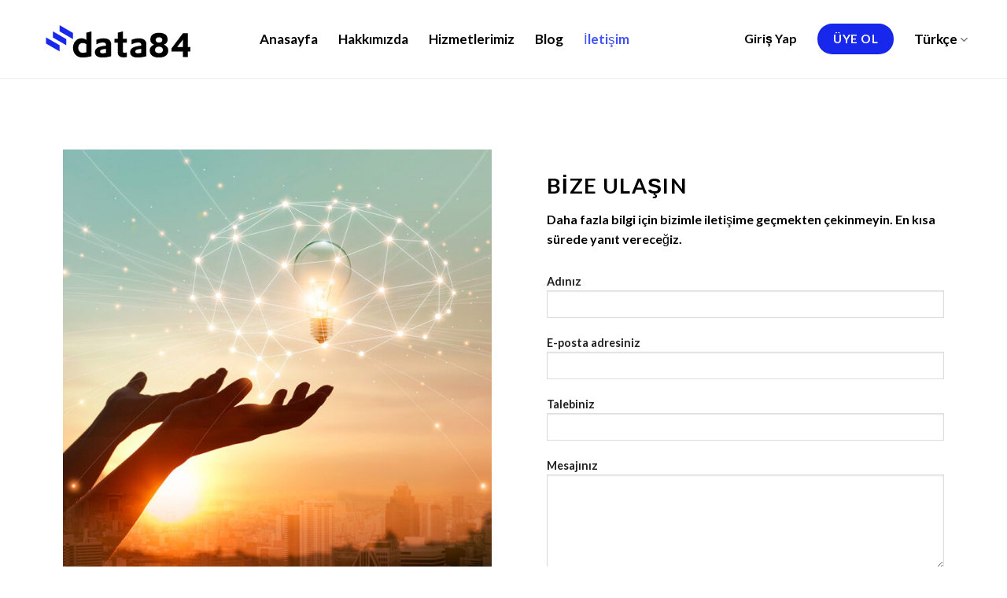

--- FILE ---
content_type: text/html; charset=UTF-8
request_url: https://www.data84.be/tr/iletisim/
body_size: 13056
content:

<!DOCTYPE html>
<html lang="tr-TR" prefix="og: https://ogp.me/ns#" class="loading-site no-js">
<head>
	<meta charset="UTF-8" />
	<link rel="profile" href="http://gmpg.org/xfn/11" />
	<link rel="pingback" href="https://www.data84.be/xmlrpc.php" />

	<script>(function(html){html.className = html.className.replace(/\bno-js\b/,'js')})(document.documentElement);</script>
<link rel="alternate" hreflang="fr" href="https://www.data84.be/contact/" />
<link rel="alternate" hreflang="en" href="https://www.data84.be/en/contact/" />
<link rel="alternate" hreflang="tr" href="https://www.data84.be/tr/iletisim/" />
<link rel="alternate" hreflang="x-default" href="https://www.data84.be/contact/" />
<meta name="viewport" content="width=device-width, initial-scale=1, maximum-scale=1" />
<!-- Rank Math PRO tarafından Arama Motoru Optimizasyonu - https://rankmath.com/ -->
<title>İletişim - data84</title>
<meta name="description" content="Daha fazla bilgi için bizimle iletişime geçmekten çekinmeyin. En kısa sürede yanıt vereceğiz."/>
<meta name="robots" content="index, follow, max-snippet:-1, max-video-preview:-1, max-image-preview:large"/>
<link rel="canonical" href="https://www.data84.be/tr/iletisim/" />
<meta property="og:locale" content="tr_TR" />
<meta property="og:type" content="article" />
<meta property="og:title" content="İletişim - data84" />
<meta property="og:description" content="Daha fazla bilgi için bizimle iletişime geçmekten çekinmeyin. En kısa sürede yanıt vereceğiz." />
<meta property="og:url" content="https://www.data84.be/tr/iletisim/" />
<meta property="og:site_name" content="data84" />
<meta property="og:updated_time" content="2021-10-08T23:08:47+02:00" />
<meta property="article:published_time" content="2021-10-08T22:42:54+02:00" />
<meta property="article:modified_time" content="2021-10-08T23:08:47+02:00" />
<meta name="twitter:card" content="summary_large_image" />
<meta name="twitter:title" content="İletişim - data84" />
<meta name="twitter:description" content="Daha fazla bilgi için bizimle iletişime geçmekten çekinmeyin. En kısa sürede yanıt vereceğiz." />
<meta name="twitter:label1" content="Okuma süresi" />
<meta name="twitter:data1" content="Bir dakikadan az" />
<script type="application/ld+json" class="rank-math-schema-pro">{"@context":"https://schema.org","@graph":[{"@type":["Person","Organization"],"@id":"https://www.data84.be/tr/#person/","name":"admin","logo":{"@type":"ImageObject","@id":"https://www.data84.be/tr/#logo/","url":"https://www.data84.be/wp-content/uploads/2021/09/cropped-favicon.png","contentUrl":"https://www.data84.be/wp-content/uploads/2021/09/cropped-favicon.png","caption":"admin","inLanguage":"tr","width":"512","height":"512"},"image":{"@type":"ImageObject","@id":"https://www.data84.be/tr/#logo/","url":"https://www.data84.be/wp-content/uploads/2021/09/cropped-favicon.png","contentUrl":"https://www.data84.be/wp-content/uploads/2021/09/cropped-favicon.png","caption":"admin","inLanguage":"tr","width":"512","height":"512"}},{"@type":"WebSite","@id":"https://www.data84.be/tr/#website/","url":"https://www.data84.be/tr/","name":"admin","publisher":{"@id":"https://www.data84.be/tr/#person/"},"inLanguage":"tr"},{"@type":"ImageObject","@id":"https://www.data84.be/wp-content/uploads/2021/09/logo_data84.svg","url":"https://www.data84.be/wp-content/uploads/2021/09/logo_data84.svg","width":"200","height":"200","inLanguage":"tr"},{"@type":"WebPage","@id":"https://www.data84.be/tr/iletisim/#webpage","url":"https://www.data84.be/tr/iletisim/","name":"\u0130leti\u015fim - data84","datePublished":"2021-10-08T22:42:54+02:00","dateModified":"2021-10-08T23:08:47+02:00","isPartOf":{"@id":"https://www.data84.be/tr/#website/"},"primaryImageOfPage":{"@id":"https://www.data84.be/wp-content/uploads/2021/09/logo_data84.svg"},"inLanguage":"tr"},{"@type":"Person","@id":"https://www.data84.be/tr/author/admin/","name":"admin","url":"https://www.data84.be/tr/author/admin/","image":{"@type":"ImageObject","@id":"https://secure.gravatar.com/avatar/789ff453ae3b5fd87fcf4b08cbcdd49c5e0d5a14733b93b0fc246c9730a96985?s=96&amp;d=mm&amp;r=g","url":"https://secure.gravatar.com/avatar/789ff453ae3b5fd87fcf4b08cbcdd49c5e0d5a14733b93b0fc246c9730a96985?s=96&amp;d=mm&amp;r=g","caption":"admin","inLanguage":"tr"},"sameAs":["http://www.data84.be"]},{"@type":"Article","headline":"\u0130leti\u015fim - data84","datePublished":"2021-10-08T22:42:54+02:00","dateModified":"2021-10-08T23:08:47+02:00","author":{"@id":"https://www.data84.be/tr/author/admin/","name":"admin"},"publisher":{"@id":"https://www.data84.be/tr/#person/"},"description":"Daha fazla bilgi i\u00e7in bizimle ileti\u015fime ge\u00e7mekten \u00e7ekinmeyin. En k\u0131sa s\u00fcrede yan\u0131t verece\u011fiz.","name":"\u0130leti\u015fim - data84","@id":"https://www.data84.be/tr/iletisim/#richSnippet","isPartOf":{"@id":"https://www.data84.be/tr/iletisim/#webpage"},"image":{"@id":"https://www.data84.be/wp-content/uploads/2021/09/logo_data84.svg"},"inLanguage":"tr","mainEntityOfPage":{"@id":"https://www.data84.be/tr/iletisim/#webpage"}}]}</script>
<!-- /Rank Math WordPress SEO eklentisi -->

<link rel='dns-prefetch' href='//cdn.jsdelivr.net' />
<link rel='dns-prefetch' href='//stats.wp.com' />
<link rel='prefetch' href='https://www.data84.be/wp-content/themes/flatsome/assets/js/chunk.countup.js?ver=3.16.1' />
<link rel='prefetch' href='https://www.data84.be/wp-content/themes/flatsome/assets/js/chunk.sticky-sidebar.js?ver=3.16.1' />
<link rel='prefetch' href='https://www.data84.be/wp-content/themes/flatsome/assets/js/chunk.tooltips.js?ver=3.16.1' />
<link rel='prefetch' href='https://www.data84.be/wp-content/themes/flatsome/assets/js/chunk.vendors-popups.js?ver=3.16.1' />
<link rel='prefetch' href='https://www.data84.be/wp-content/themes/flatsome/assets/js/chunk.vendors-slider.js?ver=3.16.1' />
<link rel="alternate" type="application/rss+xml" title="data84 &raquo; akışı" href="https://www.data84.be/tr/feed/" />
<link rel="alternate" title="oEmbed (JSON)" type="application/json+oembed" href="https://www.data84.be/tr/wp-json/oembed/1.0/embed?url=https%3A%2F%2Fwww.data84.be%2Ftr%2Filetisim%2F" />
<link rel="alternate" title="oEmbed (XML)" type="text/xml+oembed" href="https://www.data84.be/tr/wp-json/oembed/1.0/embed?url=https%3A%2F%2Fwww.data84.be%2Ftr%2Filetisim%2F&#038;format=xml" />
<style id='wp-img-auto-sizes-contain-inline-css' type='text/css'>
img:is([sizes=auto i],[sizes^="auto," i]){contain-intrinsic-size:3000px 1500px}
/*# sourceURL=wp-img-auto-sizes-contain-inline-css */
</style>
<style id='wp-emoji-styles-inline-css' type='text/css'>

	img.wp-smiley, img.emoji {
		display: inline !important;
		border: none !important;
		box-shadow: none !important;
		height: 1em !important;
		width: 1em !important;
		margin: 0 0.07em !important;
		vertical-align: -0.1em !important;
		background: none !important;
		padding: 0 !important;
	}
/*# sourceURL=wp-emoji-styles-inline-css */
</style>
<style id='wp-block-library-inline-css' type='text/css'>
:root{--wp-block-synced-color:#7a00df;--wp-block-synced-color--rgb:122,0,223;--wp-bound-block-color:var(--wp-block-synced-color);--wp-editor-canvas-background:#ddd;--wp-admin-theme-color:#007cba;--wp-admin-theme-color--rgb:0,124,186;--wp-admin-theme-color-darker-10:#006ba1;--wp-admin-theme-color-darker-10--rgb:0,107,160.5;--wp-admin-theme-color-darker-20:#005a87;--wp-admin-theme-color-darker-20--rgb:0,90,135;--wp-admin-border-width-focus:2px}@media (min-resolution:192dpi){:root{--wp-admin-border-width-focus:1.5px}}.wp-element-button{cursor:pointer}:root .has-very-light-gray-background-color{background-color:#eee}:root .has-very-dark-gray-background-color{background-color:#313131}:root .has-very-light-gray-color{color:#eee}:root .has-very-dark-gray-color{color:#313131}:root .has-vivid-green-cyan-to-vivid-cyan-blue-gradient-background{background:linear-gradient(135deg,#00d084,#0693e3)}:root .has-purple-crush-gradient-background{background:linear-gradient(135deg,#34e2e4,#4721fb 50%,#ab1dfe)}:root .has-hazy-dawn-gradient-background{background:linear-gradient(135deg,#faaca8,#dad0ec)}:root .has-subdued-olive-gradient-background{background:linear-gradient(135deg,#fafae1,#67a671)}:root .has-atomic-cream-gradient-background{background:linear-gradient(135deg,#fdd79a,#004a59)}:root .has-nightshade-gradient-background{background:linear-gradient(135deg,#330968,#31cdcf)}:root .has-midnight-gradient-background{background:linear-gradient(135deg,#020381,#2874fc)}:root{--wp--preset--font-size--normal:16px;--wp--preset--font-size--huge:42px}.has-regular-font-size{font-size:1em}.has-larger-font-size{font-size:2.625em}.has-normal-font-size{font-size:var(--wp--preset--font-size--normal)}.has-huge-font-size{font-size:var(--wp--preset--font-size--huge)}.has-text-align-center{text-align:center}.has-text-align-left{text-align:left}.has-text-align-right{text-align:right}.has-fit-text{white-space:nowrap!important}#end-resizable-editor-section{display:none}.aligncenter{clear:both}.items-justified-left{justify-content:flex-start}.items-justified-center{justify-content:center}.items-justified-right{justify-content:flex-end}.items-justified-space-between{justify-content:space-between}.screen-reader-text{border:0;clip-path:inset(50%);height:1px;margin:-1px;overflow:hidden;padding:0;position:absolute;width:1px;word-wrap:normal!important}.screen-reader-text:focus{background-color:#ddd;clip-path:none;color:#444;display:block;font-size:1em;height:auto;left:5px;line-height:normal;padding:15px 23px 14px;text-decoration:none;top:5px;width:auto;z-index:100000}html :where(.has-border-color){border-style:solid}html :where([style*=border-top-color]){border-top-style:solid}html :where([style*=border-right-color]){border-right-style:solid}html :where([style*=border-bottom-color]){border-bottom-style:solid}html :where([style*=border-left-color]){border-left-style:solid}html :where([style*=border-width]){border-style:solid}html :where([style*=border-top-width]){border-top-style:solid}html :where([style*=border-right-width]){border-right-style:solid}html :where([style*=border-bottom-width]){border-bottom-style:solid}html :where([style*=border-left-width]){border-left-style:solid}html :where(img[class*=wp-image-]){height:auto;max-width:100%}:where(figure){margin:0 0 1em}html :where(.is-position-sticky){--wp-admin--admin-bar--position-offset:var(--wp-admin--admin-bar--height,0px)}@media screen and (max-width:600px){html :where(.is-position-sticky){--wp-admin--admin-bar--position-offset:0px}}

/*# sourceURL=wp-block-library-inline-css */
</style><style id='global-styles-inline-css' type='text/css'>
:root{--wp--preset--aspect-ratio--square: 1;--wp--preset--aspect-ratio--4-3: 4/3;--wp--preset--aspect-ratio--3-4: 3/4;--wp--preset--aspect-ratio--3-2: 3/2;--wp--preset--aspect-ratio--2-3: 2/3;--wp--preset--aspect-ratio--16-9: 16/9;--wp--preset--aspect-ratio--9-16: 9/16;--wp--preset--color--black: #000000;--wp--preset--color--cyan-bluish-gray: #abb8c3;--wp--preset--color--white: #ffffff;--wp--preset--color--pale-pink: #f78da7;--wp--preset--color--vivid-red: #cf2e2e;--wp--preset--color--luminous-vivid-orange: #ff6900;--wp--preset--color--luminous-vivid-amber: #fcb900;--wp--preset--color--light-green-cyan: #7bdcb5;--wp--preset--color--vivid-green-cyan: #00d084;--wp--preset--color--pale-cyan-blue: #8ed1fc;--wp--preset--color--vivid-cyan-blue: #0693e3;--wp--preset--color--vivid-purple: #9b51e0;--wp--preset--gradient--vivid-cyan-blue-to-vivid-purple: linear-gradient(135deg,rgb(6,147,227) 0%,rgb(155,81,224) 100%);--wp--preset--gradient--light-green-cyan-to-vivid-green-cyan: linear-gradient(135deg,rgb(122,220,180) 0%,rgb(0,208,130) 100%);--wp--preset--gradient--luminous-vivid-amber-to-luminous-vivid-orange: linear-gradient(135deg,rgb(252,185,0) 0%,rgb(255,105,0) 100%);--wp--preset--gradient--luminous-vivid-orange-to-vivid-red: linear-gradient(135deg,rgb(255,105,0) 0%,rgb(207,46,46) 100%);--wp--preset--gradient--very-light-gray-to-cyan-bluish-gray: linear-gradient(135deg,rgb(238,238,238) 0%,rgb(169,184,195) 100%);--wp--preset--gradient--cool-to-warm-spectrum: linear-gradient(135deg,rgb(74,234,220) 0%,rgb(151,120,209) 20%,rgb(207,42,186) 40%,rgb(238,44,130) 60%,rgb(251,105,98) 80%,rgb(254,248,76) 100%);--wp--preset--gradient--blush-light-purple: linear-gradient(135deg,rgb(255,206,236) 0%,rgb(152,150,240) 100%);--wp--preset--gradient--blush-bordeaux: linear-gradient(135deg,rgb(254,205,165) 0%,rgb(254,45,45) 50%,rgb(107,0,62) 100%);--wp--preset--gradient--luminous-dusk: linear-gradient(135deg,rgb(255,203,112) 0%,rgb(199,81,192) 50%,rgb(65,88,208) 100%);--wp--preset--gradient--pale-ocean: linear-gradient(135deg,rgb(255,245,203) 0%,rgb(182,227,212) 50%,rgb(51,167,181) 100%);--wp--preset--gradient--electric-grass: linear-gradient(135deg,rgb(202,248,128) 0%,rgb(113,206,126) 100%);--wp--preset--gradient--midnight: linear-gradient(135deg,rgb(2,3,129) 0%,rgb(40,116,252) 100%);--wp--preset--font-size--small: 13px;--wp--preset--font-size--medium: 20px;--wp--preset--font-size--large: 36px;--wp--preset--font-size--x-large: 42px;--wp--preset--spacing--20: 0.44rem;--wp--preset--spacing--30: 0.67rem;--wp--preset--spacing--40: 1rem;--wp--preset--spacing--50: 1.5rem;--wp--preset--spacing--60: 2.25rem;--wp--preset--spacing--70: 3.38rem;--wp--preset--spacing--80: 5.06rem;--wp--preset--shadow--natural: 6px 6px 9px rgba(0, 0, 0, 0.2);--wp--preset--shadow--deep: 12px 12px 50px rgba(0, 0, 0, 0.4);--wp--preset--shadow--sharp: 6px 6px 0px rgba(0, 0, 0, 0.2);--wp--preset--shadow--outlined: 6px 6px 0px -3px rgb(255, 255, 255), 6px 6px rgb(0, 0, 0);--wp--preset--shadow--crisp: 6px 6px 0px rgb(0, 0, 0);}:where(.is-layout-flex){gap: 0.5em;}:where(.is-layout-grid){gap: 0.5em;}body .is-layout-flex{display: flex;}.is-layout-flex{flex-wrap: wrap;align-items: center;}.is-layout-flex > :is(*, div){margin: 0;}body .is-layout-grid{display: grid;}.is-layout-grid > :is(*, div){margin: 0;}:where(.wp-block-columns.is-layout-flex){gap: 2em;}:where(.wp-block-columns.is-layout-grid){gap: 2em;}:where(.wp-block-post-template.is-layout-flex){gap: 1.25em;}:where(.wp-block-post-template.is-layout-grid){gap: 1.25em;}.has-black-color{color: var(--wp--preset--color--black) !important;}.has-cyan-bluish-gray-color{color: var(--wp--preset--color--cyan-bluish-gray) !important;}.has-white-color{color: var(--wp--preset--color--white) !important;}.has-pale-pink-color{color: var(--wp--preset--color--pale-pink) !important;}.has-vivid-red-color{color: var(--wp--preset--color--vivid-red) !important;}.has-luminous-vivid-orange-color{color: var(--wp--preset--color--luminous-vivid-orange) !important;}.has-luminous-vivid-amber-color{color: var(--wp--preset--color--luminous-vivid-amber) !important;}.has-light-green-cyan-color{color: var(--wp--preset--color--light-green-cyan) !important;}.has-vivid-green-cyan-color{color: var(--wp--preset--color--vivid-green-cyan) !important;}.has-pale-cyan-blue-color{color: var(--wp--preset--color--pale-cyan-blue) !important;}.has-vivid-cyan-blue-color{color: var(--wp--preset--color--vivid-cyan-blue) !important;}.has-vivid-purple-color{color: var(--wp--preset--color--vivid-purple) !important;}.has-black-background-color{background-color: var(--wp--preset--color--black) !important;}.has-cyan-bluish-gray-background-color{background-color: var(--wp--preset--color--cyan-bluish-gray) !important;}.has-white-background-color{background-color: var(--wp--preset--color--white) !important;}.has-pale-pink-background-color{background-color: var(--wp--preset--color--pale-pink) !important;}.has-vivid-red-background-color{background-color: var(--wp--preset--color--vivid-red) !important;}.has-luminous-vivid-orange-background-color{background-color: var(--wp--preset--color--luminous-vivid-orange) !important;}.has-luminous-vivid-amber-background-color{background-color: var(--wp--preset--color--luminous-vivid-amber) !important;}.has-light-green-cyan-background-color{background-color: var(--wp--preset--color--light-green-cyan) !important;}.has-vivid-green-cyan-background-color{background-color: var(--wp--preset--color--vivid-green-cyan) !important;}.has-pale-cyan-blue-background-color{background-color: var(--wp--preset--color--pale-cyan-blue) !important;}.has-vivid-cyan-blue-background-color{background-color: var(--wp--preset--color--vivid-cyan-blue) !important;}.has-vivid-purple-background-color{background-color: var(--wp--preset--color--vivid-purple) !important;}.has-black-border-color{border-color: var(--wp--preset--color--black) !important;}.has-cyan-bluish-gray-border-color{border-color: var(--wp--preset--color--cyan-bluish-gray) !important;}.has-white-border-color{border-color: var(--wp--preset--color--white) !important;}.has-pale-pink-border-color{border-color: var(--wp--preset--color--pale-pink) !important;}.has-vivid-red-border-color{border-color: var(--wp--preset--color--vivid-red) !important;}.has-luminous-vivid-orange-border-color{border-color: var(--wp--preset--color--luminous-vivid-orange) !important;}.has-luminous-vivid-amber-border-color{border-color: var(--wp--preset--color--luminous-vivid-amber) !important;}.has-light-green-cyan-border-color{border-color: var(--wp--preset--color--light-green-cyan) !important;}.has-vivid-green-cyan-border-color{border-color: var(--wp--preset--color--vivid-green-cyan) !important;}.has-pale-cyan-blue-border-color{border-color: var(--wp--preset--color--pale-cyan-blue) !important;}.has-vivid-cyan-blue-border-color{border-color: var(--wp--preset--color--vivid-cyan-blue) !important;}.has-vivid-purple-border-color{border-color: var(--wp--preset--color--vivid-purple) !important;}.has-vivid-cyan-blue-to-vivid-purple-gradient-background{background: var(--wp--preset--gradient--vivid-cyan-blue-to-vivid-purple) !important;}.has-light-green-cyan-to-vivid-green-cyan-gradient-background{background: var(--wp--preset--gradient--light-green-cyan-to-vivid-green-cyan) !important;}.has-luminous-vivid-amber-to-luminous-vivid-orange-gradient-background{background: var(--wp--preset--gradient--luminous-vivid-amber-to-luminous-vivid-orange) !important;}.has-luminous-vivid-orange-to-vivid-red-gradient-background{background: var(--wp--preset--gradient--luminous-vivid-orange-to-vivid-red) !important;}.has-very-light-gray-to-cyan-bluish-gray-gradient-background{background: var(--wp--preset--gradient--very-light-gray-to-cyan-bluish-gray) !important;}.has-cool-to-warm-spectrum-gradient-background{background: var(--wp--preset--gradient--cool-to-warm-spectrum) !important;}.has-blush-light-purple-gradient-background{background: var(--wp--preset--gradient--blush-light-purple) !important;}.has-blush-bordeaux-gradient-background{background: var(--wp--preset--gradient--blush-bordeaux) !important;}.has-luminous-dusk-gradient-background{background: var(--wp--preset--gradient--luminous-dusk) !important;}.has-pale-ocean-gradient-background{background: var(--wp--preset--gradient--pale-ocean) !important;}.has-electric-grass-gradient-background{background: var(--wp--preset--gradient--electric-grass) !important;}.has-midnight-gradient-background{background: var(--wp--preset--gradient--midnight) !important;}.has-small-font-size{font-size: var(--wp--preset--font-size--small) !important;}.has-medium-font-size{font-size: var(--wp--preset--font-size--medium) !important;}.has-large-font-size{font-size: var(--wp--preset--font-size--large) !important;}.has-x-large-font-size{font-size: var(--wp--preset--font-size--x-large) !important;}
/*# sourceURL=global-styles-inline-css */
</style>

<style id='classic-theme-styles-inline-css' type='text/css'>
/*! This file is auto-generated */
.wp-block-button__link{color:#fff;background-color:#32373c;border-radius:9999px;box-shadow:none;text-decoration:none;padding:calc(.667em + 2px) calc(1.333em + 2px);font-size:1.125em}.wp-block-file__button{background:#32373c;color:#fff;text-decoration:none}
/*# sourceURL=/wp-includes/css/classic-themes.min.css */
</style>
<link rel='stylesheet' id='contact-form-7-css' href='https://www.data84.be/wp-content/plugins/contact-form-7/includes/css/styles.css?ver=6.0.6' type='text/css' media='all' />
<link rel='stylesheet' id='flatsome-main-css' href='https://www.data84.be/wp-content/themes/flatsome/assets/css/flatsome.css?ver=3.16.1' type='text/css' media='all' />
<style id='flatsome-main-inline-css' type='text/css'>
@font-face {
				font-family: "fl-icons";
				font-display: block;
				src: url(https://www.data84.be/wp-content/themes/flatsome/assets/css/icons/fl-icons.eot?v=3.16.1);
				src:
					url(https://www.data84.be/wp-content/themes/flatsome/assets/css/icons/fl-icons.eot#iefix?v=3.16.1) format("embedded-opentype"),
					url(https://www.data84.be/wp-content/themes/flatsome/assets/css/icons/fl-icons.woff2?v=3.16.1) format("woff2"),
					url(https://www.data84.be/wp-content/themes/flatsome/assets/css/icons/fl-icons.ttf?v=3.16.1) format("truetype"),
					url(https://www.data84.be/wp-content/themes/flatsome/assets/css/icons/fl-icons.woff?v=3.16.1) format("woff"),
					url(https://www.data84.be/wp-content/themes/flatsome/assets/css/icons/fl-icons.svg?v=3.16.1#fl-icons) format("svg");
			}
/*# sourceURL=flatsome-main-inline-css */
</style>
<link rel='stylesheet' id='flatsome-style-css' href='https://www.data84.be/wp-content/themes/m84/style.css?ver=3.0' type='text/css' media='all' />
<script type="text/javascript" id="wpml-cookie-js-extra">
/* <![CDATA[ */
var wpml_cookies = {"wp-wpml_current_language":{"value":"tr","expires":1,"path":"/"}};
var wpml_cookies = {"wp-wpml_current_language":{"value":"tr","expires":1,"path":"/"}};
//# sourceURL=wpml-cookie-js-extra
/* ]]> */
</script>
<script type="text/javascript" src="https://www.data84.be/wp-content/plugins/sitepress-multilingual-cms/res/js/cookies/language-cookie.js?ver=476000" id="wpml-cookie-js" defer="defer" data-wp-strategy="defer"></script>
<script type="text/javascript" src="https://www.data84.be/wp-content/themes/m84/wp-inc/assets/js/chosen.jquery.min.js?v=1&amp;ver=6.9" id="choosen-script-js"></script>
<script type="text/javascript" src="https://www.data84.be/wp-content/themes/m84/wp-inc/assets/js/jquery.magnific-popup.min.js?ver=6.9" id="sweet-alert-js"></script>
<script type="text/javascript" src="https://www.data84.be/wp-includes/js/jquery/jquery.min.js?ver=3.7.1" id="jquery-core-js"></script>
<script type="text/javascript" src="https://www.data84.be/wp-includes/js/jquery/jquery-migrate.min.js?ver=3.4.1" id="jquery-migrate-js"></script>
<link rel="https://api.w.org/" href="https://www.data84.be/tr/wp-json/" /><link rel="alternate" title="JSON" type="application/json" href="https://www.data84.be/tr/wp-json/wp/v2/pages/1030" /><link rel="EditURI" type="application/rsd+xml" title="RSD" href="https://www.data84.be/xmlrpc.php?rsd" />
<meta name="generator" content="WordPress 6.9" />
<link rel='shortlink' href='https://www.data84.be/tr/?p=1030' />
<meta name="generator" content="WPML ver:4.7.6 stt:1,4,53;" />
	<style>img#wpstats{display:none}</style>
			<link rel="stylesheet" type="text/css" href="https://www.data84.be/wp-content/themes/m84/wp-inc/assets/css/custom.css?time=1768577640">
	<link rel="stylesheet" type="text/css" href="https://www.data84.be/wp-content/themes/m84/wp-inc/assets/css/chosen.min.css">
	<link rel="stylesheet" type="text/css" href="https://www.data84.be/wp-content/themes/m84/wp-inc/assets/css/font-awesome.min.css">
	<link rel="stylesheet" type="text/css" href="https://www.data84.be/wp-content/themes/m84/wp-inc/assets/css/magnific-popup.css">
	<style>.bg{opacity: 0; transition: opacity 1s; -webkit-transition: opacity 1s;} .bg-loaded{opacity: 1;}</style><!-- Global site tag (gtag.js) - Google Analytics -->
<script async src="https://www.googletagmanager.com/gtag/js?id=G-F2RVPS6PW8"></script>
<script>
  window.dataLayer = window.dataLayer || [];
  function gtag(){dataLayer.push(arguments);}
  gtag('js', new Date());

  gtag('config', 'G-F2RVPS6PW8');
</script><link rel="icon" href="https://www.data84.be/wp-content/uploads/2021/09/cropped-favicon-32x32.png" sizes="32x32" />
<link rel="icon" href="https://www.data84.be/wp-content/uploads/2021/09/cropped-favicon-192x192.png" sizes="192x192" />
<link rel="apple-touch-icon" href="https://www.data84.be/wp-content/uploads/2021/09/cropped-favicon-180x180.png" />
<meta name="msapplication-TileImage" content="https://www.data84.be/wp-content/uploads/2021/09/cropped-favicon-270x270.png" />
<style id="custom-css" type="text/css">:root {--primary-color: #1727eb;}.container-width, .full-width .ubermenu-nav, .container, .row{max-width: 1210px}.row.row-collapse{max-width: 1180px}.row.row-small{max-width: 1202.5px}.row.row-large{max-width: 1240px}.header-main{height: 100px}#logo img{max-height: 100px}#logo{width:200px;}.header-top{min-height: 30px}.transparent .header-main{height: 90px}.transparent #logo img{max-height: 90px}.has-transparent + .page-title:first-of-type,.has-transparent + #main > .page-title,.has-transparent + #main > div > .page-title,.has-transparent + #main .page-header-wrapper:first-of-type .page-title{padding-top: 90px;}.header.show-on-scroll,.stuck .header-main{height:100px!important}.stuck #logo img{max-height: 100px!important}.header-bg-color {background-color: rgba(255,255,255,0.9)}.header-bottom {background-color: #f1f1f1}.header-main .nav > li > a{line-height: 16px }.header-bottom-nav > li > a{line-height: 15px }@media (max-width: 549px) {.header-main{height: 115px}#logo img{max-height: 115px}}/* Color */.accordion-title.active, .has-icon-bg .icon .icon-inner,.logo a, .primary.is-underline, .primary.is-link, .badge-outline .badge-inner, .nav-outline > li.active> a,.nav-outline >li.active > a, .cart-icon strong,[data-color='primary'], .is-outline.primary{color: #1727eb;}/* Color !important */[data-text-color="primary"]{color: #1727eb!important;}/* Background Color */[data-text-bg="primary"]{background-color: #1727eb;}/* Background */.scroll-to-bullets a,.featured-title, .label-new.menu-item > a:after, .nav-pagination > li > .current,.nav-pagination > li > span:hover,.nav-pagination > li > a:hover,.has-hover:hover .badge-outline .badge-inner,button[type="submit"], .button.wc-forward:not(.checkout):not(.checkout-button), .button.submit-button, .button.primary:not(.is-outline),.featured-table .title,.is-outline:hover, .has-icon:hover .icon-label,.nav-dropdown-bold .nav-column li > a:hover, .nav-dropdown.nav-dropdown-bold > li > a:hover, .nav-dropdown-bold.dark .nav-column li > a:hover, .nav-dropdown.nav-dropdown-bold.dark > li > a:hover, .header-vertical-menu__opener ,.is-outline:hover, .tagcloud a:hover,.grid-tools a, input[type='submit']:not(.is-form), .box-badge:hover .box-text, input.button.alt,.nav-box > li > a:hover,.nav-box > li.active > a,.nav-pills > li.active > a ,.current-dropdown .cart-icon strong, .cart-icon:hover strong, .nav-line-bottom > li > a:before, .nav-line-grow > li > a:before, .nav-line > li > a:before,.banner, .header-top, .slider-nav-circle .flickity-prev-next-button:hover svg, .slider-nav-circle .flickity-prev-next-button:hover .arrow, .primary.is-outline:hover, .button.primary:not(.is-outline), input[type='submit'].primary, input[type='submit'].primary, input[type='reset'].button, input[type='button'].primary, .badge-inner{background-color: #1727eb;}/* Border */.nav-vertical.nav-tabs > li.active > a,.scroll-to-bullets a.active,.nav-pagination > li > .current,.nav-pagination > li > span:hover,.nav-pagination > li > a:hover,.has-hover:hover .badge-outline .badge-inner,.accordion-title.active,.featured-table,.is-outline:hover, .tagcloud a:hover,blockquote, .has-border, .cart-icon strong:after,.cart-icon strong,.blockUI:before, .processing:before,.loading-spin, .slider-nav-circle .flickity-prev-next-button:hover svg, .slider-nav-circle .flickity-prev-next-button:hover .arrow, .primary.is-outline:hover{border-color: #1727eb}.nav-tabs > li.active > a{border-top-color: #1727eb}.widget_shopping_cart_content .blockUI.blockOverlay:before { border-left-color: #1727eb }.woocommerce-checkout-review-order .blockUI.blockOverlay:before { border-left-color: #1727eb }/* Fill */.slider .flickity-prev-next-button:hover svg,.slider .flickity-prev-next-button:hover .arrow{fill: #1727eb;}/* Focus */.primary:focus-visible, .submit-button:focus-visible, button[type="submit"]:focus-visible { outline-color: #1727eb!important; }body{color: #000000}h1,h2,h3,h4,h5,h6,.heading-font{color: #000000;}body{font-family: Lato, sans-serif;}body {font-weight: 400;font-style: normal;}.nav > li > a {font-family: Lato, sans-serif;}.mobile-sidebar-levels-2 .nav > li > ul > li > a {font-family: Lato, sans-serif;}.nav > li > a,.mobile-sidebar-levels-2 .nav > li > ul > li > a {font-weight: 700;font-style: normal;}h1,h2,h3,h4,h5,h6,.heading-font, .off-canvas-center .nav-sidebar.nav-vertical > li > a{font-family: Lato, sans-serif;}h1,h2,h3,h4,h5,h6,.heading-font,.banner h1,.banner h2 {font-weight: 700;font-style: normal;}.alt-font{font-family: "Dancing Script", sans-serif;}.alt-font {font-weight: 400!important;font-style: normal!important;}.header:not(.transparent) .header-nav-main.nav > li > a {color: #000000;}.header:not(.transparent) .header-nav-main.nav > li > a:hover,.header:not(.transparent) .header-nav-main.nav > li.active > a,.header:not(.transparent) .header-nav-main.nav > li.current > a,.header:not(.transparent) .header-nav-main.nav > li > a.active,.header:not(.transparent) .header-nav-main.nav > li > a.current{color: #4252f9;}.header-nav-main.nav-line-bottom > li > a:before,.header-nav-main.nav-line-grow > li > a:before,.header-nav-main.nav-line > li > a:before,.header-nav-main.nav-box > li > a:hover,.header-nav-main.nav-box > li.active > a,.header-nav-main.nav-pills > li > a:hover,.header-nav-main.nav-pills > li.active > a{color:#FFF!important;background-color: #4252f9;}a{color: #000000;}a:hover{color: #4252f9;}.tagcloud a:hover{border-color: #4252f9;background-color: #4252f9;}.absolute-footer, html{background-color: #ffffff}.nav-vertical-fly-out > li + li {border-top-width: 1px; border-top-style: solid;}.label-new.menu-item > a:after{content:"Yeni";}.label-hot.menu-item > a:after{content:"Yeni";}.label-sale.menu-item > a:after{content:"İndirim";}.label-popular.menu-item > a:after{content:"Popüler";}</style><style id="kirki-inline-styles">/* latin-ext */
@font-face {
  font-family: 'Lato';
  font-style: normal;
  font-weight: 400;
  font-display: swap;
  src: url(https://www.data84.be/wp-content/fonts/lato/font) format('woff');
  unicode-range: U+0100-02BA, U+02BD-02C5, U+02C7-02CC, U+02CE-02D7, U+02DD-02FF, U+0304, U+0308, U+0329, U+1D00-1DBF, U+1E00-1E9F, U+1EF2-1EFF, U+2020, U+20A0-20AB, U+20AD-20C0, U+2113, U+2C60-2C7F, U+A720-A7FF;
}
/* latin */
@font-face {
  font-family: 'Lato';
  font-style: normal;
  font-weight: 400;
  font-display: swap;
  src: url(https://www.data84.be/wp-content/fonts/lato/font) format('woff');
  unicode-range: U+0000-00FF, U+0131, U+0152-0153, U+02BB-02BC, U+02C6, U+02DA, U+02DC, U+0304, U+0308, U+0329, U+2000-206F, U+20AC, U+2122, U+2191, U+2193, U+2212, U+2215, U+FEFF, U+FFFD;
}
/* latin-ext */
@font-face {
  font-family: 'Lato';
  font-style: normal;
  font-weight: 700;
  font-display: swap;
  src: url(https://www.data84.be/wp-content/fonts/lato/font) format('woff');
  unicode-range: U+0100-02BA, U+02BD-02C5, U+02C7-02CC, U+02CE-02D7, U+02DD-02FF, U+0304, U+0308, U+0329, U+1D00-1DBF, U+1E00-1E9F, U+1EF2-1EFF, U+2020, U+20A0-20AB, U+20AD-20C0, U+2113, U+2C60-2C7F, U+A720-A7FF;
}
/* latin */
@font-face {
  font-family: 'Lato';
  font-style: normal;
  font-weight: 700;
  font-display: swap;
  src: url(https://www.data84.be/wp-content/fonts/lato/font) format('woff');
  unicode-range: U+0000-00FF, U+0131, U+0152-0153, U+02BB-02BC, U+02C6, U+02DA, U+02DC, U+0304, U+0308, U+0329, U+2000-206F, U+20AC, U+2122, U+2191, U+2193, U+2212, U+2215, U+FEFF, U+FFFD;
}/* vietnamese */
@font-face {
  font-family: 'Dancing Script';
  font-style: normal;
  font-weight: 400;
  font-display: swap;
  src: url(https://www.data84.be/wp-content/fonts/dancing-script/font) format('woff');
  unicode-range: U+0102-0103, U+0110-0111, U+0128-0129, U+0168-0169, U+01A0-01A1, U+01AF-01B0, U+0300-0301, U+0303-0304, U+0308-0309, U+0323, U+0329, U+1EA0-1EF9, U+20AB;
}
/* latin-ext */
@font-face {
  font-family: 'Dancing Script';
  font-style: normal;
  font-weight: 400;
  font-display: swap;
  src: url(https://www.data84.be/wp-content/fonts/dancing-script/font) format('woff');
  unicode-range: U+0100-02BA, U+02BD-02C5, U+02C7-02CC, U+02CE-02D7, U+02DD-02FF, U+0304, U+0308, U+0329, U+1D00-1DBF, U+1E00-1E9F, U+1EF2-1EFF, U+2020, U+20A0-20AB, U+20AD-20C0, U+2113, U+2C60-2C7F, U+A720-A7FF;
}
/* latin */
@font-face {
  font-family: 'Dancing Script';
  font-style: normal;
  font-weight: 400;
  font-display: swap;
  src: url(https://www.data84.be/wp-content/fonts/dancing-script/font) format('woff');
  unicode-range: U+0000-00FF, U+0131, U+0152-0153, U+02BB-02BC, U+02C6, U+02DA, U+02DC, U+0304, U+0308, U+0329, U+2000-206F, U+20AC, U+2122, U+2191, U+2193, U+2212, U+2215, U+FEFF, U+FFFD;
}</style></head>

<body class="wp-singular page-template-default page page-id-1030 wp-theme-flatsome wp-child-theme-m84 lightbox nav-dropdown-has-arrow nav-dropdown-has-shadow nav-dropdown-has-border">


<a class="skip-link screen-reader-text" href="#main">Skip to content</a>

<div id="wrapper">

	
	<header id="header" class="header has-sticky sticky-jump">
		<div class="header-wrapper">
			<div id="masthead" class="header-main ">
      <div class="header-inner flex-row container logo-left medium-logo-center" role="navigation">

          <!-- Logo -->
          <div id="logo" class="flex-col logo">
            
<!-- Header logo -->
<a href="https://www.data84.be/tr/" title="data84" rel="home">
		<img width="1" height="1" src="https://www.data84.be/wp-content/uploads/2021/09/logo_data84.svg" class="header_logo header-logo" alt="data84"/><img  width="1" height="1" src="https://www.data84.be/wp-content/uploads/2021/09/logo_data84.svg" class="header-logo-dark" alt="data84"/></a>
          </div>

          <!-- Mobile Left Elements -->
          <div class="flex-col show-for-medium flex-left">
            <ul class="mobile-nav nav nav-left ">
              <li class="nav-icon has-icon">
  		<a href="#" data-open="#main-menu" data-pos="center" data-bg="main-menu-overlay" data-color="" class="is-small" aria-label="Menu" aria-controls="main-menu" aria-expanded="false">

		  <i class="icon-menu" ></i>
		  		</a>
	</li>
            </ul>
          </div>

          <!-- Left Elements -->
          <div class="flex-col hide-for-medium flex-left
            flex-grow">
            <ul class="header-nav header-nav-main nav nav-left  nav-spacing-xlarge" >
              <li id="menu-item-1075" class="menu-item menu-item-type-post_type menu-item-object-page menu-item-home menu-item-1075 menu-item-design-default"><a href="https://www.data84.be/tr/" class="nav-top-link">Anasayfa</a></li>
<li id="menu-item-1076" class="menu-item menu-item-type-post_type menu-item-object-page menu-item-1076 menu-item-design-default"><a href="https://www.data84.be/tr/hakkimizda/" class="nav-top-link">Hakkımızda</a></li>
<li id="menu-item-1077" class="menu-item menu-item-type-post_type menu-item-object-page menu-item-1077 menu-item-design-default"><a href="https://www.data84.be/tr/hizmetlerimiz/" class="nav-top-link">Hizmetlerimiz</a></li>
<li id="menu-item-1078" class="menu-item menu-item-type-taxonomy menu-item-object-category menu-item-1078 menu-item-design-default"><a href="https://www.data84.be/tr/category/blog-tr/" class="nav-top-link">Blog</a></li>
<li id="menu-item-1079" class="menu-item menu-item-type-post_type menu-item-object-page current-menu-item page_item page-item-1030 current_page_item menu-item-1079 active menu-item-design-default"><a href="https://www.data84.be/tr/iletisim/" aria-current="page" class="nav-top-link">İletişim</a></li>
            </ul>
          </div>

          <!-- Right Elements -->
          <div class="flex-col hide-for-medium flex-right">
            <ul class="header-nav header-nav-main nav nav-right  nav-spacing-xlarge">
              <li class="html custom html_topbar_right"><div class="connexion-txt"><a href="https://app.data84.be/">Giriş Yap</a></div></li><li class="html header-button-1">
	<div class="header-button">
	<a href="https://app.data84.be/" class="button primary is-large"  style="border-radius:30px;">
    <span>Üye Ol</span>
  </a>
	</div>
</li>


<li class="has-dropdown header-language-dropdown">
	<a href="#">
		Türkçe		<i class="image-icon"><img src="https://www.data84.be/wp-content/plugins/sitepress-multilingual-cms/res/flags/tr.png" alt="Türkçe"/></i>		<i class="icon-angle-down" ></i>	</a>
	<ul class="nav-dropdown nav-dropdown-default">
		<li><a href="https://www.data84.be/contact/" hreflang="fr"><i class="icon-image"><img src="https://www.data84.be/wp-content/plugins/sitepress-multilingual-cms/res/flags/fr.png" alt="Français"/></i> Français</a></li><li><a href="https://www.data84.be/en/contact/" hreflang="en"><i class="icon-image"><img src="https://www.data84.be/wp-content/plugins/sitepress-multilingual-cms/res/flags/en.png" alt="English"/></i> English</a></li><li><a href="https://www.data84.be/tr/iletisim/" hreflang="tr"><i class="icon-image"><img src="https://www.data84.be/wp-content/plugins/sitepress-multilingual-cms/res/flags/tr.png" alt="Türkçe"/></i> Türkçe</a></li>	</ul>
</li>
            </ul>
          </div>

          <!-- Mobile Right Elements -->
          <div class="flex-col show-for-medium flex-right">
            <ul class="mobile-nav nav nav-right ">
                          </ul>
          </div>

      </div>

      </div>

<div class="header-bg-container fill"><div class="header-bg-image fill"></div><div class="header-bg-color fill"></div></div>		</div>
	</header>

	
	<main id="main" class="">
<div id="content" class="content-area page-wrapper" role="main">
	<div class="row row-main">
		<div class="large-12 col">
			<div class="col-inner">

				
									
							<section class="section" id="section_2144552079">
		<div class="bg section-bg fill bg-fill  bg-loaded" >

			
			
			

		</div>

		

		<div class="section-content relative">
			
	<div id="gap-1647864029" class="gap-element clearfix" style="display:block; height:auto;">
		
<style>
#gap-1647864029 {
  padding-top: 30px;
}
</style>
	</div>
	
<div class="row"  id="row-1689726071">

	<div id="col-1461393027" class="col medium-6 small-12 large-6"  >
				<div class="col-inner"  >
			
			

  <div class="banner has-hover hide-for-medium" id="banner-1589156818">
          <div class="banner-inner fill">
        <div class="banner-bg fill" >
            <div class="bg fill bg-fill "></div>
                                    
                    </div>
		
        <div class="banner-layers container">
            <div class="fill banner-link"></div>            
        </div>
      </div>

            
<style>
#banner-1589156818 {
  padding-top: 280px;
}
#banner-1589156818 .bg.bg-loaded {
  background-image: url(https://www.data84.be/wp-content/uploads/2021/10/m84_agence_web_bruxelles-1024x701.jpg);
}
#banner-1589156818 .bg {
  background-position: 45% 77%;
}
#banner-1589156818 .ux-shape-divider--top svg {
  height: 150px;
  --divider-top-width: 100%;
}
#banner-1589156818 .ux-shape-divider--bottom svg {
  height: 150px;
  --divider-width: 100%;
}
@media (min-width:550px) {
  #banner-1589156818 {
    padding-top: 600px;
  }
}
</style>
  </div>



  <div class="banner has-hover show-for-small" id="banner-109565219">
          <div class="banner-inner fill">
        <div class="banner-bg fill" >
            <div class="bg fill bg-fill "></div>
                                    
                    </div>
		
        <div class="banner-layers container">
            <div class="fill banner-link"></div>            
        </div>
      </div>

            
<style>
#banner-109565219 {
  padding-top: 250px;
}
#banner-109565219 .bg.bg-loaded {
  background-image: url(https://www.data84.be/wp-content/uploads/2021/10/m84_agence_web_bruxelles-1024x701.jpg);
}
#banner-109565219 .bg {
  background-position: 45% 77%;
}
#banner-109565219 .ux-shape-divider--top svg {
  height: 150px;
  --divider-top-width: 100%;
}
#banner-109565219 .ux-shape-divider--bottom svg {
  height: 150px;
  --divider-width: 100%;
}
@media (min-width:550px) {
  #banner-109565219 {
    padding-top: 600px;
  }
}
</style>
  </div>


		</div>
					</div>

	

	<div id="col-2144171971" class="col medium-6 small-11 large-6"  >
				<div class="col-inner"  >
			
			
	<div id="gap-1999339128" class="gap-element clearfix hide-for-medium" style="display:block; height:auto;">
		
<style>
#gap-1999339128 {
  padding-top: 15px;
}
</style>
	</div>
	
	<div id="gap-1535529066" class="gap-element clearfix hide-for-medium" style="display:block; height:auto;">
		
<style>
#gap-1535529066 {
  padding-top: 15px;
}
</style>
	</div>
	
<h1 class="uppercase">BİZE ULAŞIN</h1>
<p><span style="font-size: 100%;">Daha fazla bilgi için bizimle iletişime geçmekten çekinmeyin. En kısa sürede yanıt vereceğiz.</span></p>
	<div id="gap-1853209308" class="gap-element clearfix" style="display:block; height:auto;">
		
<style>
#gap-1853209308 {
  padding-top: 10px;
}
</style>
	</div>
	

<div class="wpcf7 no-js" id="wpcf7-f1087-p1030-o1" lang="tr-TR" dir="ltr" data-wpcf7-id="1087">
<div class="screen-reader-response"><p role="status" aria-live="polite" aria-atomic="true"></p> <ul></ul></div>
<form action="/tr/iletisim/#wpcf7-f1087-p1030-o1" method="post" class="wpcf7-form init" aria-label="İletişim Formu" novalidate="novalidate" data-status="init">
<div style="display: none;">
<input type="hidden" name="_wpcf7" value="1087" />
<input type="hidden" name="_wpcf7_version" value="6.0.6" />
<input type="hidden" name="_wpcf7_locale" value="tr_TR" />
<input type="hidden" name="_wpcf7_unit_tag" value="wpcf7-f1087-p1030-o1" />
<input type="hidden" name="_wpcf7_container_post" value="1030" />
<input type="hidden" name="_wpcf7_posted_data_hash" value="" />
<input type="hidden" name="_wpcf7_recaptcha_response" value="" />
</div>
<p><label> Adınız<br />
<span class="wpcf7-form-control-wrap" data-name="your-name"><input size="40" maxlength="400" class="wpcf7-form-control wpcf7-text wpcf7-validates-as-required" aria-required="true" aria-invalid="false" value="" type="text" name="your-name" /></span> </label>
</p>
<p><label> E-posta adresiniz<br />
<span class="wpcf7-form-control-wrap" data-name="your-email"><input size="40" maxlength="400" class="wpcf7-form-control wpcf7-email wpcf7-validates-as-required wpcf7-text wpcf7-validates-as-email" aria-required="true" aria-invalid="false" value="" type="email" name="your-email" /></span> </label>
</p>
<p><label> Talebiniz<br />
<span class="wpcf7-form-control-wrap" data-name="your-subject"><input size="40" maxlength="400" class="wpcf7-form-control wpcf7-text wpcf7-validates-as-required" aria-required="true" aria-invalid="false" value="" type="text" name="your-subject" /></span> </label>
</p>
<p><label> Mesajınız<br />
<span class="wpcf7-form-control-wrap" data-name="your-message"><textarea cols="40" rows="10" maxlength="2000" class="wpcf7-form-control wpcf7-textarea" aria-invalid="false" name="your-message"></textarea></span> </label>
</p>
<p><input class="wpcf7-form-control wpcf7-submit has-spinner" type="submit" value="Gönder" />
</p><div class="wpcf7-response-output" aria-hidden="true"></div>
</form>
</div>

		</div>
				
<style>
#col-2144171971 > .col-inner {
  padding: 0px 0px 0px 40px;
}
</style>
	</div>

	
</div>
		</div>

		
<style>
#section_2144552079 {
  padding-top: 0px;
  padding-bottom: 0px;
}
#section_2144552079 .ux-shape-divider--top svg {
  height: 150px;
  --divider-top-width: 100%;
}
#section_2144552079 .ux-shape-divider--bottom svg {
  height: 150px;
  --divider-width: 100%;
}
@media (min-width:550px) {
  #section_2144552079 {
    padding-top: 30px;
    padding-bottom: 30px;
  }
}
</style>
	</section>
	

						
												</div>
		</div>
	</div>
</div>


</main>

<footer id="footer" class="footer-wrapper">

	
<!-- FOOTER 1 -->
<div class="footer-widgets footer footer-1">
		<div class="row large-columns-4 mb-0">
	   		<div id="text-5" class="col pb-0 widget widget_text">			<div class="textwidget"><p><img decoding="async" class="alignnone size-full wp-image-145" src="https://www.data84.be/wp-content/uploads/2021/09/logo_data84.svg" alt="" width="180" /><br />
data84, işinizi geliştirmek için veritabanları ve potansiyel müşteri listeleri sağlar.</p>
</div>
		</div><div id="text-2" class="col pb-0 widget widget_text">			<div class="textwidget"></div>
		</div><div id="nav_menu-2" class="col pb-0 widget widget_nav_menu"></div><div id="nav_menu-3" class="col pb-0 widget widget_nav_menu"><span class="widget-title">Menu</span><div class="is-divider small"></div><div class="menu-menu-footer-2-turc-container"><ul id="menu-menu-footer-2-turc" class="menu"><li id="menu-item-1080" class="menu-item menu-item-type-post_type menu-item-object-page menu-item-home menu-item-1080"><a href="https://www.data84.be/tr/">Anasayfa</a></li>
<li id="menu-item-1081" class="menu-item menu-item-type-post_type menu-item-object-page menu-item-1081"><a href="https://www.data84.be/tr/hakkimizda/">Hakkımızda</a></li>
<li id="menu-item-1082" class="menu-item menu-item-type-post_type menu-item-object-page menu-item-1082"><a href="https://www.data84.be/tr/hizmetlerimiz/">Hizmetlerimiz</a></li>
<li id="menu-item-1083" class="menu-item menu-item-type-taxonomy menu-item-object-category menu-item-1083"><a href="https://www.data84.be/tr/category/blog-tr/">Blog</a></li>
<li id="menu-item-1084" class="menu-item menu-item-type-post_type menu-item-object-page current-menu-item page_item page-item-1030 current_page_item menu-item-1084"><a href="https://www.data84.be/tr/iletisim/" aria-current="page">İletişim</a></li>
</ul></div></div>		</div>
</div>

<!-- FOOTER 2 -->



<div class="absolute-footer light medium-text-center small-text-center">
  <div class="container clearfix">

    
    <div class="footer-primary pull-left">
            <div class="copyright-footer">
        Made with <img class ="love" src="https://www.data84.be/wp-content/uploads/2021/09/love.png" width="18"> in Brussels  © 2026 <strong>Data84</strong>      </div>
          </div>
  </div>
</div>

<a href="#top" class="back-to-top button icon invert plain fixed bottom z-1 is-outline hide-for-medium circle" id="top-link" aria-label="Go to top"><i class="icon-angle-up" ></i></a>

</footer>

</div>

<div id="main-menu" class="mobile-sidebar no-scrollbar mfp-hide">

	
	<div class="sidebar-menu no-scrollbar text-center">

		
					<ul class="nav nav-sidebar nav-vertical nav-uppercase nav-anim" data-tab="1">
				<li class="menu-item menu-item-type-post_type menu-item-object-page menu-item-home menu-item-1075"><a href="https://www.data84.be/tr/">Anasayfa</a></li>
<li class="menu-item menu-item-type-post_type menu-item-object-page menu-item-1076"><a href="https://www.data84.be/tr/hakkimizda/">Hakkımızda</a></li>
<li class="menu-item menu-item-type-post_type menu-item-object-page menu-item-1077"><a href="https://www.data84.be/tr/hizmetlerimiz/">Hizmetlerimiz</a></li>
<li class="menu-item menu-item-type-taxonomy menu-item-object-category menu-item-1078"><a href="https://www.data84.be/tr/category/blog-tr/">Blog</a></li>
<li class="menu-item menu-item-type-post_type menu-item-object-page current-menu-item page_item page-item-1030 current_page_item menu-item-1079"><a href="https://www.data84.be/tr/iletisim/" aria-current="page">İletişim</a></li>
<li>
	<a href="#">
		Türkçe		<i class="image-icon"><img src="https://www.data84.be/wp-content/plugins/sitepress-multilingual-cms/res/flags/tr.png" alt="Türkçe"/></i>	</a>
	<ul class="children">
		<li><a href="https://www.data84.be/contact/" hreflang="fr"><i class="icon-image"><img src="https://www.data84.be/wp-content/plugins/sitepress-multilingual-cms/res/flags/fr.png" alt="Français"/></i> Français</a></li><li><a href="https://www.data84.be/en/contact/" hreflang="en"><i class="icon-image"><img src="https://www.data84.be/wp-content/plugins/sitepress-multilingual-cms/res/flags/en.png" alt="English"/></i> English</a></li><li><a href="https://www.data84.be/tr/iletisim/" hreflang="tr"><i class="icon-image"><img src="https://www.data84.be/wp-content/plugins/sitepress-multilingual-cms/res/flags/tr.png" alt="Türkçe"/></i> Türkçe</a></li>	</ul>
</li>
			</ul>
		
		
	</div>

	
</div>
<script type="speculationrules">
{"prefetch":[{"source":"document","where":{"and":[{"href_matches":"/tr/*"},{"not":{"href_matches":["/wp-*.php","/wp-admin/*","/wp-content/uploads/*","/wp-content/*","/wp-content/plugins/*","/wp-content/themes/m84/*","/wp-content/themes/flatsome/*","/tr/*\\?(.+)"]}},{"not":{"selector_matches":"a[rel~=\"nofollow\"]"}},{"not":{"selector_matches":".no-prefetch, .no-prefetch a"}}]},"eagerness":"conservative"}]}
</script>
	<script type="text/javascript">
		jQuery(function($){
			$(document).ready(function(){
				$('.shortcode_search_form .form-details .select select.choosen').chosen({ max_selected_options: 3 });
			});

			$(document).on('submit','.sign-up-form-shortcode form',function(){
				var form = $(this);

				var dataForm = form.serialize();

				form.find('.submit-field i').addClass('fa-spinner fa-spin').removeClass('fa-send');
				$.ajax({
					method:'post',
					url:'https://www.data84.be/wp-admin/admin-ajax.php',
					data:dataForm,
					success : function(res){
						// form.find('.response-handler').html(res);
						$(document).find('#openSuccessPopup .body-details').html(res);
						$.magnificPopup.open({
						  items: {
						    src: '#openSuccessPopup'
						  },
						  type: 'inline'
						});
						form.find('.submit-field i').removeClass('fa-spinner fa-spin').addClass('fa-send');
					}
				})

				return false;
			});
		});
	</script>
	<script type="text/javascript" src="https://www.data84.be/wp-includes/js/dist/hooks.min.js?ver=dd5603f07f9220ed27f1" id="wp-hooks-js"></script>
<script type="text/javascript" src="https://www.data84.be/wp-includes/js/dist/i18n.min.js?ver=c26c3dc7bed366793375" id="wp-i18n-js"></script>
<script type="text/javascript" id="wp-i18n-js-after">
/* <![CDATA[ */
wp.i18n.setLocaleData( { 'text direction\u0004ltr': [ 'ltr' ] } );
//# sourceURL=wp-i18n-js-after
/* ]]> */
</script>
<script type="text/javascript" src="https://www.data84.be/wp-content/plugins/contact-form-7/includes/swv/js/index.js?ver=6.0.6" id="swv-js"></script>
<script type="text/javascript" id="contact-form-7-js-translations">
/* <![CDATA[ */
( function( domain, translations ) {
	var localeData = translations.locale_data[ domain ] || translations.locale_data.messages;
	localeData[""].domain = domain;
	wp.i18n.setLocaleData( localeData, domain );
} )( "contact-form-7", {"translation-revision-date":"2024-07-22 17:28:11+0000","generator":"GlotPress\/4.0.1","domain":"messages","locale_data":{"messages":{"":{"domain":"messages","plural-forms":"nplurals=2; plural=n > 1;","lang":"tr"},"This contact form is placed in the wrong place.":["Bu ileti\u015fim formu yanl\u0131\u015f yere yerle\u015ftirilmi\u015f."],"Error:":["Hata:"]}},"comment":{"reference":"includes\/js\/index.js"}} );
//# sourceURL=contact-form-7-js-translations
/* ]]> */
</script>
<script type="text/javascript" id="contact-form-7-js-before">
/* <![CDATA[ */
var wpcf7 = {
    "api": {
        "root": "https:\/\/www.data84.be\/tr\/wp-json\/",
        "namespace": "contact-form-7\/v1"
    }
};
//# sourceURL=contact-form-7-js-before
/* ]]> */
</script>
<script type="text/javascript" src="https://www.data84.be/wp-content/plugins/contact-form-7/includes/js/index.js?ver=6.0.6" id="contact-form-7-js"></script>
<script type="text/javascript" src="https://www.data84.be/wp-content/themes/flatsome/inc/extensions/flatsome-live-search/flatsome-live-search.js?ver=3.16.1" id="flatsome-live-search-js"></script>
<script type="text/javascript" src="https://www.google.com/recaptcha/api.js?render=6Ld-orIcAAAAAMIzWlMmv0i3pv2LuV_TxhS6G16N&amp;ver=3.0" id="google-recaptcha-js"></script>
<script type="text/javascript" src="https://www.data84.be/wp-includes/js/dist/vendor/wp-polyfill.min.js?ver=3.15.0" id="wp-polyfill-js"></script>
<script type="text/javascript" id="wpcf7-recaptcha-js-before">
/* <![CDATA[ */
var wpcf7_recaptcha = {
    "sitekey": "6Ld-orIcAAAAAMIzWlMmv0i3pv2LuV_TxhS6G16N",
    "actions": {
        "homepage": "homepage",
        "contactform": "contactform"
    }
};
//# sourceURL=wpcf7-recaptcha-js-before
/* ]]> */
</script>
<script type="text/javascript" src="https://www.data84.be/wp-content/plugins/contact-form-7/modules/recaptcha/index.js?ver=6.0.6" id="wpcf7-recaptcha-js"></script>
<script type="text/javascript" src="https://www.data84.be/wp-includes/js/hoverIntent.min.js?ver=1.10.2" id="hoverIntent-js"></script>
<script type="text/javascript" id="flatsome-js-js-extra">
/* <![CDATA[ */
var flatsomeVars = {"theme":{"version":"3.16.1"},"ajaxurl":"https://www.data84.be/wp-admin/admin-ajax.php","rtl":"","sticky_height":"100","assets_url":"https://www.data84.be/wp-content/themes/flatsome/assets/js/","lightbox":{"close_markup":"\u003Cbutton title=\"%title%\" type=\"button\" class=\"mfp-close\"\u003E\u003Csvg xmlns=\"http://www.w3.org/2000/svg\" width=\"28\" height=\"28\" viewBox=\"0 0 24 24\" fill=\"none\" stroke=\"currentColor\" stroke-width=\"2\" stroke-linecap=\"round\" stroke-linejoin=\"round\" class=\"feather feather-x\"\u003E\u003Cline x1=\"18\" y1=\"6\" x2=\"6\" y2=\"18\"\u003E\u003C/line\u003E\u003Cline x1=\"6\" y1=\"6\" x2=\"18\" y2=\"18\"\u003E\u003C/line\u003E\u003C/svg\u003E\u003C/button\u003E","close_btn_inside":false},"user":{"can_edit_pages":false},"i18n":{"mainMenu":"Ana Men\u00fc","toggleButton":"Toggle"},"options":{"cookie_notice_version":"1","swatches_layout":false,"swatches_box_select_event":false,"swatches_box_behavior_selected":false,"swatches_box_update_urls":"1","swatches_box_reset":false,"swatches_box_reset_extent":false,"swatches_box_reset_time":300,"search_result_latency":"0"}};
//# sourceURL=flatsome-js-js-extra
/* ]]> */
</script>
<script type="text/javascript" src="https://www.data84.be/wp-content/themes/flatsome/assets/js/flatsome.js?ver=fcf0c1642621a86609ed4ca283f0db68" id="flatsome-js-js"></script>
<script type="text/javascript" id="jetpack-stats-js-before">
/* <![CDATA[ */
_stq = window._stq || [];
_stq.push([ "view", JSON.parse("{\"v\":\"ext\",\"blog\":\"198454341\",\"post\":\"1030\",\"tz\":\"1\",\"srv\":\"www.data84.be\",\"j\":\"1:14.6\"}") ]);
_stq.push([ "clickTrackerInit", "198454341", "1030" ]);
//# sourceURL=jetpack-stats-js-before
/* ]]> */
</script>
<script type="text/javascript" src="https://stats.wp.com/e-202603.js" id="jetpack-stats-js" defer="defer" data-wp-strategy="defer"></script>
<script id="wp-emoji-settings" type="application/json">
{"baseUrl":"https://s.w.org/images/core/emoji/17.0.2/72x72/","ext":".png","svgUrl":"https://s.w.org/images/core/emoji/17.0.2/svg/","svgExt":".svg","source":{"concatemoji":"https://www.data84.be/wp-includes/js/wp-emoji-release.min.js?ver=6.9"}}
</script>
<script type="module">
/* <![CDATA[ */
/*! This file is auto-generated */
const a=JSON.parse(document.getElementById("wp-emoji-settings").textContent),o=(window._wpemojiSettings=a,"wpEmojiSettingsSupports"),s=["flag","emoji"];function i(e){try{var t={supportTests:e,timestamp:(new Date).valueOf()};sessionStorage.setItem(o,JSON.stringify(t))}catch(e){}}function c(e,t,n){e.clearRect(0,0,e.canvas.width,e.canvas.height),e.fillText(t,0,0);t=new Uint32Array(e.getImageData(0,0,e.canvas.width,e.canvas.height).data);e.clearRect(0,0,e.canvas.width,e.canvas.height),e.fillText(n,0,0);const a=new Uint32Array(e.getImageData(0,0,e.canvas.width,e.canvas.height).data);return t.every((e,t)=>e===a[t])}function p(e,t){e.clearRect(0,0,e.canvas.width,e.canvas.height),e.fillText(t,0,0);var n=e.getImageData(16,16,1,1);for(let e=0;e<n.data.length;e++)if(0!==n.data[e])return!1;return!0}function u(e,t,n,a){switch(t){case"flag":return n(e,"\ud83c\udff3\ufe0f\u200d\u26a7\ufe0f","\ud83c\udff3\ufe0f\u200b\u26a7\ufe0f")?!1:!n(e,"\ud83c\udde8\ud83c\uddf6","\ud83c\udde8\u200b\ud83c\uddf6")&&!n(e,"\ud83c\udff4\udb40\udc67\udb40\udc62\udb40\udc65\udb40\udc6e\udb40\udc67\udb40\udc7f","\ud83c\udff4\u200b\udb40\udc67\u200b\udb40\udc62\u200b\udb40\udc65\u200b\udb40\udc6e\u200b\udb40\udc67\u200b\udb40\udc7f");case"emoji":return!a(e,"\ud83e\u1fac8")}return!1}function f(e,t,n,a){let r;const o=(r="undefined"!=typeof WorkerGlobalScope&&self instanceof WorkerGlobalScope?new OffscreenCanvas(300,150):document.createElement("canvas")).getContext("2d",{willReadFrequently:!0}),s=(o.textBaseline="top",o.font="600 32px Arial",{});return e.forEach(e=>{s[e]=t(o,e,n,a)}),s}function r(e){var t=document.createElement("script");t.src=e,t.defer=!0,document.head.appendChild(t)}a.supports={everything:!0,everythingExceptFlag:!0},new Promise(t=>{let n=function(){try{var e=JSON.parse(sessionStorage.getItem(o));if("object"==typeof e&&"number"==typeof e.timestamp&&(new Date).valueOf()<e.timestamp+604800&&"object"==typeof e.supportTests)return e.supportTests}catch(e){}return null}();if(!n){if("undefined"!=typeof Worker&&"undefined"!=typeof OffscreenCanvas&&"undefined"!=typeof URL&&URL.createObjectURL&&"undefined"!=typeof Blob)try{var e="postMessage("+f.toString()+"("+[JSON.stringify(s),u.toString(),c.toString(),p.toString()].join(",")+"));",a=new Blob([e],{type:"text/javascript"});const r=new Worker(URL.createObjectURL(a),{name:"wpTestEmojiSupports"});return void(r.onmessage=e=>{i(n=e.data),r.terminate(),t(n)})}catch(e){}i(n=f(s,u,c,p))}t(n)}).then(e=>{for(const n in e)a.supports[n]=e[n],a.supports.everything=a.supports.everything&&a.supports[n],"flag"!==n&&(a.supports.everythingExceptFlag=a.supports.everythingExceptFlag&&a.supports[n]);var t;a.supports.everythingExceptFlag=a.supports.everythingExceptFlag&&!a.supports.flag,a.supports.everything||((t=a.source||{}).concatemoji?r(t.concatemoji):t.wpemoji&&t.twemoji&&(r(t.twemoji),r(t.wpemoji)))});
//# sourceURL=https://www.data84.be/wp-includes/js/wp-emoji-loader.min.js
/* ]]> */
</script>

</body>
</html>


--- FILE ---
content_type: text/html; charset=utf-8
request_url: https://www.google.com/recaptcha/api2/anchor?ar=1&k=6Ld-orIcAAAAAMIzWlMmv0i3pv2LuV_TxhS6G16N&co=aHR0cHM6Ly93d3cuZGF0YTg0LmJlOjQ0Mw..&hl=en&v=PoyoqOPhxBO7pBk68S4YbpHZ&size=invisible&anchor-ms=20000&execute-ms=30000&cb=jas34ufj7id7
body_size: 48613
content:
<!DOCTYPE HTML><html dir="ltr" lang="en"><head><meta http-equiv="Content-Type" content="text/html; charset=UTF-8">
<meta http-equiv="X-UA-Compatible" content="IE=edge">
<title>reCAPTCHA</title>
<style type="text/css">
/* cyrillic-ext */
@font-face {
  font-family: 'Roboto';
  font-style: normal;
  font-weight: 400;
  font-stretch: 100%;
  src: url(//fonts.gstatic.com/s/roboto/v48/KFO7CnqEu92Fr1ME7kSn66aGLdTylUAMa3GUBHMdazTgWw.woff2) format('woff2');
  unicode-range: U+0460-052F, U+1C80-1C8A, U+20B4, U+2DE0-2DFF, U+A640-A69F, U+FE2E-FE2F;
}
/* cyrillic */
@font-face {
  font-family: 'Roboto';
  font-style: normal;
  font-weight: 400;
  font-stretch: 100%;
  src: url(//fonts.gstatic.com/s/roboto/v48/KFO7CnqEu92Fr1ME7kSn66aGLdTylUAMa3iUBHMdazTgWw.woff2) format('woff2');
  unicode-range: U+0301, U+0400-045F, U+0490-0491, U+04B0-04B1, U+2116;
}
/* greek-ext */
@font-face {
  font-family: 'Roboto';
  font-style: normal;
  font-weight: 400;
  font-stretch: 100%;
  src: url(//fonts.gstatic.com/s/roboto/v48/KFO7CnqEu92Fr1ME7kSn66aGLdTylUAMa3CUBHMdazTgWw.woff2) format('woff2');
  unicode-range: U+1F00-1FFF;
}
/* greek */
@font-face {
  font-family: 'Roboto';
  font-style: normal;
  font-weight: 400;
  font-stretch: 100%;
  src: url(//fonts.gstatic.com/s/roboto/v48/KFO7CnqEu92Fr1ME7kSn66aGLdTylUAMa3-UBHMdazTgWw.woff2) format('woff2');
  unicode-range: U+0370-0377, U+037A-037F, U+0384-038A, U+038C, U+038E-03A1, U+03A3-03FF;
}
/* math */
@font-face {
  font-family: 'Roboto';
  font-style: normal;
  font-weight: 400;
  font-stretch: 100%;
  src: url(//fonts.gstatic.com/s/roboto/v48/KFO7CnqEu92Fr1ME7kSn66aGLdTylUAMawCUBHMdazTgWw.woff2) format('woff2');
  unicode-range: U+0302-0303, U+0305, U+0307-0308, U+0310, U+0312, U+0315, U+031A, U+0326-0327, U+032C, U+032F-0330, U+0332-0333, U+0338, U+033A, U+0346, U+034D, U+0391-03A1, U+03A3-03A9, U+03B1-03C9, U+03D1, U+03D5-03D6, U+03F0-03F1, U+03F4-03F5, U+2016-2017, U+2034-2038, U+203C, U+2040, U+2043, U+2047, U+2050, U+2057, U+205F, U+2070-2071, U+2074-208E, U+2090-209C, U+20D0-20DC, U+20E1, U+20E5-20EF, U+2100-2112, U+2114-2115, U+2117-2121, U+2123-214F, U+2190, U+2192, U+2194-21AE, U+21B0-21E5, U+21F1-21F2, U+21F4-2211, U+2213-2214, U+2216-22FF, U+2308-230B, U+2310, U+2319, U+231C-2321, U+2336-237A, U+237C, U+2395, U+239B-23B7, U+23D0, U+23DC-23E1, U+2474-2475, U+25AF, U+25B3, U+25B7, U+25BD, U+25C1, U+25CA, U+25CC, U+25FB, U+266D-266F, U+27C0-27FF, U+2900-2AFF, U+2B0E-2B11, U+2B30-2B4C, U+2BFE, U+3030, U+FF5B, U+FF5D, U+1D400-1D7FF, U+1EE00-1EEFF;
}
/* symbols */
@font-face {
  font-family: 'Roboto';
  font-style: normal;
  font-weight: 400;
  font-stretch: 100%;
  src: url(//fonts.gstatic.com/s/roboto/v48/KFO7CnqEu92Fr1ME7kSn66aGLdTylUAMaxKUBHMdazTgWw.woff2) format('woff2');
  unicode-range: U+0001-000C, U+000E-001F, U+007F-009F, U+20DD-20E0, U+20E2-20E4, U+2150-218F, U+2190, U+2192, U+2194-2199, U+21AF, U+21E6-21F0, U+21F3, U+2218-2219, U+2299, U+22C4-22C6, U+2300-243F, U+2440-244A, U+2460-24FF, U+25A0-27BF, U+2800-28FF, U+2921-2922, U+2981, U+29BF, U+29EB, U+2B00-2BFF, U+4DC0-4DFF, U+FFF9-FFFB, U+10140-1018E, U+10190-1019C, U+101A0, U+101D0-101FD, U+102E0-102FB, U+10E60-10E7E, U+1D2C0-1D2D3, U+1D2E0-1D37F, U+1F000-1F0FF, U+1F100-1F1AD, U+1F1E6-1F1FF, U+1F30D-1F30F, U+1F315, U+1F31C, U+1F31E, U+1F320-1F32C, U+1F336, U+1F378, U+1F37D, U+1F382, U+1F393-1F39F, U+1F3A7-1F3A8, U+1F3AC-1F3AF, U+1F3C2, U+1F3C4-1F3C6, U+1F3CA-1F3CE, U+1F3D4-1F3E0, U+1F3ED, U+1F3F1-1F3F3, U+1F3F5-1F3F7, U+1F408, U+1F415, U+1F41F, U+1F426, U+1F43F, U+1F441-1F442, U+1F444, U+1F446-1F449, U+1F44C-1F44E, U+1F453, U+1F46A, U+1F47D, U+1F4A3, U+1F4B0, U+1F4B3, U+1F4B9, U+1F4BB, U+1F4BF, U+1F4C8-1F4CB, U+1F4D6, U+1F4DA, U+1F4DF, U+1F4E3-1F4E6, U+1F4EA-1F4ED, U+1F4F7, U+1F4F9-1F4FB, U+1F4FD-1F4FE, U+1F503, U+1F507-1F50B, U+1F50D, U+1F512-1F513, U+1F53E-1F54A, U+1F54F-1F5FA, U+1F610, U+1F650-1F67F, U+1F687, U+1F68D, U+1F691, U+1F694, U+1F698, U+1F6AD, U+1F6B2, U+1F6B9-1F6BA, U+1F6BC, U+1F6C6-1F6CF, U+1F6D3-1F6D7, U+1F6E0-1F6EA, U+1F6F0-1F6F3, U+1F6F7-1F6FC, U+1F700-1F7FF, U+1F800-1F80B, U+1F810-1F847, U+1F850-1F859, U+1F860-1F887, U+1F890-1F8AD, U+1F8B0-1F8BB, U+1F8C0-1F8C1, U+1F900-1F90B, U+1F93B, U+1F946, U+1F984, U+1F996, U+1F9E9, U+1FA00-1FA6F, U+1FA70-1FA7C, U+1FA80-1FA89, U+1FA8F-1FAC6, U+1FACE-1FADC, U+1FADF-1FAE9, U+1FAF0-1FAF8, U+1FB00-1FBFF;
}
/* vietnamese */
@font-face {
  font-family: 'Roboto';
  font-style: normal;
  font-weight: 400;
  font-stretch: 100%;
  src: url(//fonts.gstatic.com/s/roboto/v48/KFO7CnqEu92Fr1ME7kSn66aGLdTylUAMa3OUBHMdazTgWw.woff2) format('woff2');
  unicode-range: U+0102-0103, U+0110-0111, U+0128-0129, U+0168-0169, U+01A0-01A1, U+01AF-01B0, U+0300-0301, U+0303-0304, U+0308-0309, U+0323, U+0329, U+1EA0-1EF9, U+20AB;
}
/* latin-ext */
@font-face {
  font-family: 'Roboto';
  font-style: normal;
  font-weight: 400;
  font-stretch: 100%;
  src: url(//fonts.gstatic.com/s/roboto/v48/KFO7CnqEu92Fr1ME7kSn66aGLdTylUAMa3KUBHMdazTgWw.woff2) format('woff2');
  unicode-range: U+0100-02BA, U+02BD-02C5, U+02C7-02CC, U+02CE-02D7, U+02DD-02FF, U+0304, U+0308, U+0329, U+1D00-1DBF, U+1E00-1E9F, U+1EF2-1EFF, U+2020, U+20A0-20AB, U+20AD-20C0, U+2113, U+2C60-2C7F, U+A720-A7FF;
}
/* latin */
@font-face {
  font-family: 'Roboto';
  font-style: normal;
  font-weight: 400;
  font-stretch: 100%;
  src: url(//fonts.gstatic.com/s/roboto/v48/KFO7CnqEu92Fr1ME7kSn66aGLdTylUAMa3yUBHMdazQ.woff2) format('woff2');
  unicode-range: U+0000-00FF, U+0131, U+0152-0153, U+02BB-02BC, U+02C6, U+02DA, U+02DC, U+0304, U+0308, U+0329, U+2000-206F, U+20AC, U+2122, U+2191, U+2193, U+2212, U+2215, U+FEFF, U+FFFD;
}
/* cyrillic-ext */
@font-face {
  font-family: 'Roboto';
  font-style: normal;
  font-weight: 500;
  font-stretch: 100%;
  src: url(//fonts.gstatic.com/s/roboto/v48/KFO7CnqEu92Fr1ME7kSn66aGLdTylUAMa3GUBHMdazTgWw.woff2) format('woff2');
  unicode-range: U+0460-052F, U+1C80-1C8A, U+20B4, U+2DE0-2DFF, U+A640-A69F, U+FE2E-FE2F;
}
/* cyrillic */
@font-face {
  font-family: 'Roboto';
  font-style: normal;
  font-weight: 500;
  font-stretch: 100%;
  src: url(//fonts.gstatic.com/s/roboto/v48/KFO7CnqEu92Fr1ME7kSn66aGLdTylUAMa3iUBHMdazTgWw.woff2) format('woff2');
  unicode-range: U+0301, U+0400-045F, U+0490-0491, U+04B0-04B1, U+2116;
}
/* greek-ext */
@font-face {
  font-family: 'Roboto';
  font-style: normal;
  font-weight: 500;
  font-stretch: 100%;
  src: url(//fonts.gstatic.com/s/roboto/v48/KFO7CnqEu92Fr1ME7kSn66aGLdTylUAMa3CUBHMdazTgWw.woff2) format('woff2');
  unicode-range: U+1F00-1FFF;
}
/* greek */
@font-face {
  font-family: 'Roboto';
  font-style: normal;
  font-weight: 500;
  font-stretch: 100%;
  src: url(//fonts.gstatic.com/s/roboto/v48/KFO7CnqEu92Fr1ME7kSn66aGLdTylUAMa3-UBHMdazTgWw.woff2) format('woff2');
  unicode-range: U+0370-0377, U+037A-037F, U+0384-038A, U+038C, U+038E-03A1, U+03A3-03FF;
}
/* math */
@font-face {
  font-family: 'Roboto';
  font-style: normal;
  font-weight: 500;
  font-stretch: 100%;
  src: url(//fonts.gstatic.com/s/roboto/v48/KFO7CnqEu92Fr1ME7kSn66aGLdTylUAMawCUBHMdazTgWw.woff2) format('woff2');
  unicode-range: U+0302-0303, U+0305, U+0307-0308, U+0310, U+0312, U+0315, U+031A, U+0326-0327, U+032C, U+032F-0330, U+0332-0333, U+0338, U+033A, U+0346, U+034D, U+0391-03A1, U+03A3-03A9, U+03B1-03C9, U+03D1, U+03D5-03D6, U+03F0-03F1, U+03F4-03F5, U+2016-2017, U+2034-2038, U+203C, U+2040, U+2043, U+2047, U+2050, U+2057, U+205F, U+2070-2071, U+2074-208E, U+2090-209C, U+20D0-20DC, U+20E1, U+20E5-20EF, U+2100-2112, U+2114-2115, U+2117-2121, U+2123-214F, U+2190, U+2192, U+2194-21AE, U+21B0-21E5, U+21F1-21F2, U+21F4-2211, U+2213-2214, U+2216-22FF, U+2308-230B, U+2310, U+2319, U+231C-2321, U+2336-237A, U+237C, U+2395, U+239B-23B7, U+23D0, U+23DC-23E1, U+2474-2475, U+25AF, U+25B3, U+25B7, U+25BD, U+25C1, U+25CA, U+25CC, U+25FB, U+266D-266F, U+27C0-27FF, U+2900-2AFF, U+2B0E-2B11, U+2B30-2B4C, U+2BFE, U+3030, U+FF5B, U+FF5D, U+1D400-1D7FF, U+1EE00-1EEFF;
}
/* symbols */
@font-face {
  font-family: 'Roboto';
  font-style: normal;
  font-weight: 500;
  font-stretch: 100%;
  src: url(//fonts.gstatic.com/s/roboto/v48/KFO7CnqEu92Fr1ME7kSn66aGLdTylUAMaxKUBHMdazTgWw.woff2) format('woff2');
  unicode-range: U+0001-000C, U+000E-001F, U+007F-009F, U+20DD-20E0, U+20E2-20E4, U+2150-218F, U+2190, U+2192, U+2194-2199, U+21AF, U+21E6-21F0, U+21F3, U+2218-2219, U+2299, U+22C4-22C6, U+2300-243F, U+2440-244A, U+2460-24FF, U+25A0-27BF, U+2800-28FF, U+2921-2922, U+2981, U+29BF, U+29EB, U+2B00-2BFF, U+4DC0-4DFF, U+FFF9-FFFB, U+10140-1018E, U+10190-1019C, U+101A0, U+101D0-101FD, U+102E0-102FB, U+10E60-10E7E, U+1D2C0-1D2D3, U+1D2E0-1D37F, U+1F000-1F0FF, U+1F100-1F1AD, U+1F1E6-1F1FF, U+1F30D-1F30F, U+1F315, U+1F31C, U+1F31E, U+1F320-1F32C, U+1F336, U+1F378, U+1F37D, U+1F382, U+1F393-1F39F, U+1F3A7-1F3A8, U+1F3AC-1F3AF, U+1F3C2, U+1F3C4-1F3C6, U+1F3CA-1F3CE, U+1F3D4-1F3E0, U+1F3ED, U+1F3F1-1F3F3, U+1F3F5-1F3F7, U+1F408, U+1F415, U+1F41F, U+1F426, U+1F43F, U+1F441-1F442, U+1F444, U+1F446-1F449, U+1F44C-1F44E, U+1F453, U+1F46A, U+1F47D, U+1F4A3, U+1F4B0, U+1F4B3, U+1F4B9, U+1F4BB, U+1F4BF, U+1F4C8-1F4CB, U+1F4D6, U+1F4DA, U+1F4DF, U+1F4E3-1F4E6, U+1F4EA-1F4ED, U+1F4F7, U+1F4F9-1F4FB, U+1F4FD-1F4FE, U+1F503, U+1F507-1F50B, U+1F50D, U+1F512-1F513, U+1F53E-1F54A, U+1F54F-1F5FA, U+1F610, U+1F650-1F67F, U+1F687, U+1F68D, U+1F691, U+1F694, U+1F698, U+1F6AD, U+1F6B2, U+1F6B9-1F6BA, U+1F6BC, U+1F6C6-1F6CF, U+1F6D3-1F6D7, U+1F6E0-1F6EA, U+1F6F0-1F6F3, U+1F6F7-1F6FC, U+1F700-1F7FF, U+1F800-1F80B, U+1F810-1F847, U+1F850-1F859, U+1F860-1F887, U+1F890-1F8AD, U+1F8B0-1F8BB, U+1F8C0-1F8C1, U+1F900-1F90B, U+1F93B, U+1F946, U+1F984, U+1F996, U+1F9E9, U+1FA00-1FA6F, U+1FA70-1FA7C, U+1FA80-1FA89, U+1FA8F-1FAC6, U+1FACE-1FADC, U+1FADF-1FAE9, U+1FAF0-1FAF8, U+1FB00-1FBFF;
}
/* vietnamese */
@font-face {
  font-family: 'Roboto';
  font-style: normal;
  font-weight: 500;
  font-stretch: 100%;
  src: url(//fonts.gstatic.com/s/roboto/v48/KFO7CnqEu92Fr1ME7kSn66aGLdTylUAMa3OUBHMdazTgWw.woff2) format('woff2');
  unicode-range: U+0102-0103, U+0110-0111, U+0128-0129, U+0168-0169, U+01A0-01A1, U+01AF-01B0, U+0300-0301, U+0303-0304, U+0308-0309, U+0323, U+0329, U+1EA0-1EF9, U+20AB;
}
/* latin-ext */
@font-face {
  font-family: 'Roboto';
  font-style: normal;
  font-weight: 500;
  font-stretch: 100%;
  src: url(//fonts.gstatic.com/s/roboto/v48/KFO7CnqEu92Fr1ME7kSn66aGLdTylUAMa3KUBHMdazTgWw.woff2) format('woff2');
  unicode-range: U+0100-02BA, U+02BD-02C5, U+02C7-02CC, U+02CE-02D7, U+02DD-02FF, U+0304, U+0308, U+0329, U+1D00-1DBF, U+1E00-1E9F, U+1EF2-1EFF, U+2020, U+20A0-20AB, U+20AD-20C0, U+2113, U+2C60-2C7F, U+A720-A7FF;
}
/* latin */
@font-face {
  font-family: 'Roboto';
  font-style: normal;
  font-weight: 500;
  font-stretch: 100%;
  src: url(//fonts.gstatic.com/s/roboto/v48/KFO7CnqEu92Fr1ME7kSn66aGLdTylUAMa3yUBHMdazQ.woff2) format('woff2');
  unicode-range: U+0000-00FF, U+0131, U+0152-0153, U+02BB-02BC, U+02C6, U+02DA, U+02DC, U+0304, U+0308, U+0329, U+2000-206F, U+20AC, U+2122, U+2191, U+2193, U+2212, U+2215, U+FEFF, U+FFFD;
}
/* cyrillic-ext */
@font-face {
  font-family: 'Roboto';
  font-style: normal;
  font-weight: 900;
  font-stretch: 100%;
  src: url(//fonts.gstatic.com/s/roboto/v48/KFO7CnqEu92Fr1ME7kSn66aGLdTylUAMa3GUBHMdazTgWw.woff2) format('woff2');
  unicode-range: U+0460-052F, U+1C80-1C8A, U+20B4, U+2DE0-2DFF, U+A640-A69F, U+FE2E-FE2F;
}
/* cyrillic */
@font-face {
  font-family: 'Roboto';
  font-style: normal;
  font-weight: 900;
  font-stretch: 100%;
  src: url(//fonts.gstatic.com/s/roboto/v48/KFO7CnqEu92Fr1ME7kSn66aGLdTylUAMa3iUBHMdazTgWw.woff2) format('woff2');
  unicode-range: U+0301, U+0400-045F, U+0490-0491, U+04B0-04B1, U+2116;
}
/* greek-ext */
@font-face {
  font-family: 'Roboto';
  font-style: normal;
  font-weight: 900;
  font-stretch: 100%;
  src: url(//fonts.gstatic.com/s/roboto/v48/KFO7CnqEu92Fr1ME7kSn66aGLdTylUAMa3CUBHMdazTgWw.woff2) format('woff2');
  unicode-range: U+1F00-1FFF;
}
/* greek */
@font-face {
  font-family: 'Roboto';
  font-style: normal;
  font-weight: 900;
  font-stretch: 100%;
  src: url(//fonts.gstatic.com/s/roboto/v48/KFO7CnqEu92Fr1ME7kSn66aGLdTylUAMa3-UBHMdazTgWw.woff2) format('woff2');
  unicode-range: U+0370-0377, U+037A-037F, U+0384-038A, U+038C, U+038E-03A1, U+03A3-03FF;
}
/* math */
@font-face {
  font-family: 'Roboto';
  font-style: normal;
  font-weight: 900;
  font-stretch: 100%;
  src: url(//fonts.gstatic.com/s/roboto/v48/KFO7CnqEu92Fr1ME7kSn66aGLdTylUAMawCUBHMdazTgWw.woff2) format('woff2');
  unicode-range: U+0302-0303, U+0305, U+0307-0308, U+0310, U+0312, U+0315, U+031A, U+0326-0327, U+032C, U+032F-0330, U+0332-0333, U+0338, U+033A, U+0346, U+034D, U+0391-03A1, U+03A3-03A9, U+03B1-03C9, U+03D1, U+03D5-03D6, U+03F0-03F1, U+03F4-03F5, U+2016-2017, U+2034-2038, U+203C, U+2040, U+2043, U+2047, U+2050, U+2057, U+205F, U+2070-2071, U+2074-208E, U+2090-209C, U+20D0-20DC, U+20E1, U+20E5-20EF, U+2100-2112, U+2114-2115, U+2117-2121, U+2123-214F, U+2190, U+2192, U+2194-21AE, U+21B0-21E5, U+21F1-21F2, U+21F4-2211, U+2213-2214, U+2216-22FF, U+2308-230B, U+2310, U+2319, U+231C-2321, U+2336-237A, U+237C, U+2395, U+239B-23B7, U+23D0, U+23DC-23E1, U+2474-2475, U+25AF, U+25B3, U+25B7, U+25BD, U+25C1, U+25CA, U+25CC, U+25FB, U+266D-266F, U+27C0-27FF, U+2900-2AFF, U+2B0E-2B11, U+2B30-2B4C, U+2BFE, U+3030, U+FF5B, U+FF5D, U+1D400-1D7FF, U+1EE00-1EEFF;
}
/* symbols */
@font-face {
  font-family: 'Roboto';
  font-style: normal;
  font-weight: 900;
  font-stretch: 100%;
  src: url(//fonts.gstatic.com/s/roboto/v48/KFO7CnqEu92Fr1ME7kSn66aGLdTylUAMaxKUBHMdazTgWw.woff2) format('woff2');
  unicode-range: U+0001-000C, U+000E-001F, U+007F-009F, U+20DD-20E0, U+20E2-20E4, U+2150-218F, U+2190, U+2192, U+2194-2199, U+21AF, U+21E6-21F0, U+21F3, U+2218-2219, U+2299, U+22C4-22C6, U+2300-243F, U+2440-244A, U+2460-24FF, U+25A0-27BF, U+2800-28FF, U+2921-2922, U+2981, U+29BF, U+29EB, U+2B00-2BFF, U+4DC0-4DFF, U+FFF9-FFFB, U+10140-1018E, U+10190-1019C, U+101A0, U+101D0-101FD, U+102E0-102FB, U+10E60-10E7E, U+1D2C0-1D2D3, U+1D2E0-1D37F, U+1F000-1F0FF, U+1F100-1F1AD, U+1F1E6-1F1FF, U+1F30D-1F30F, U+1F315, U+1F31C, U+1F31E, U+1F320-1F32C, U+1F336, U+1F378, U+1F37D, U+1F382, U+1F393-1F39F, U+1F3A7-1F3A8, U+1F3AC-1F3AF, U+1F3C2, U+1F3C4-1F3C6, U+1F3CA-1F3CE, U+1F3D4-1F3E0, U+1F3ED, U+1F3F1-1F3F3, U+1F3F5-1F3F7, U+1F408, U+1F415, U+1F41F, U+1F426, U+1F43F, U+1F441-1F442, U+1F444, U+1F446-1F449, U+1F44C-1F44E, U+1F453, U+1F46A, U+1F47D, U+1F4A3, U+1F4B0, U+1F4B3, U+1F4B9, U+1F4BB, U+1F4BF, U+1F4C8-1F4CB, U+1F4D6, U+1F4DA, U+1F4DF, U+1F4E3-1F4E6, U+1F4EA-1F4ED, U+1F4F7, U+1F4F9-1F4FB, U+1F4FD-1F4FE, U+1F503, U+1F507-1F50B, U+1F50D, U+1F512-1F513, U+1F53E-1F54A, U+1F54F-1F5FA, U+1F610, U+1F650-1F67F, U+1F687, U+1F68D, U+1F691, U+1F694, U+1F698, U+1F6AD, U+1F6B2, U+1F6B9-1F6BA, U+1F6BC, U+1F6C6-1F6CF, U+1F6D3-1F6D7, U+1F6E0-1F6EA, U+1F6F0-1F6F3, U+1F6F7-1F6FC, U+1F700-1F7FF, U+1F800-1F80B, U+1F810-1F847, U+1F850-1F859, U+1F860-1F887, U+1F890-1F8AD, U+1F8B0-1F8BB, U+1F8C0-1F8C1, U+1F900-1F90B, U+1F93B, U+1F946, U+1F984, U+1F996, U+1F9E9, U+1FA00-1FA6F, U+1FA70-1FA7C, U+1FA80-1FA89, U+1FA8F-1FAC6, U+1FACE-1FADC, U+1FADF-1FAE9, U+1FAF0-1FAF8, U+1FB00-1FBFF;
}
/* vietnamese */
@font-face {
  font-family: 'Roboto';
  font-style: normal;
  font-weight: 900;
  font-stretch: 100%;
  src: url(//fonts.gstatic.com/s/roboto/v48/KFO7CnqEu92Fr1ME7kSn66aGLdTylUAMa3OUBHMdazTgWw.woff2) format('woff2');
  unicode-range: U+0102-0103, U+0110-0111, U+0128-0129, U+0168-0169, U+01A0-01A1, U+01AF-01B0, U+0300-0301, U+0303-0304, U+0308-0309, U+0323, U+0329, U+1EA0-1EF9, U+20AB;
}
/* latin-ext */
@font-face {
  font-family: 'Roboto';
  font-style: normal;
  font-weight: 900;
  font-stretch: 100%;
  src: url(//fonts.gstatic.com/s/roboto/v48/KFO7CnqEu92Fr1ME7kSn66aGLdTylUAMa3KUBHMdazTgWw.woff2) format('woff2');
  unicode-range: U+0100-02BA, U+02BD-02C5, U+02C7-02CC, U+02CE-02D7, U+02DD-02FF, U+0304, U+0308, U+0329, U+1D00-1DBF, U+1E00-1E9F, U+1EF2-1EFF, U+2020, U+20A0-20AB, U+20AD-20C0, U+2113, U+2C60-2C7F, U+A720-A7FF;
}
/* latin */
@font-face {
  font-family: 'Roboto';
  font-style: normal;
  font-weight: 900;
  font-stretch: 100%;
  src: url(//fonts.gstatic.com/s/roboto/v48/KFO7CnqEu92Fr1ME7kSn66aGLdTylUAMa3yUBHMdazQ.woff2) format('woff2');
  unicode-range: U+0000-00FF, U+0131, U+0152-0153, U+02BB-02BC, U+02C6, U+02DA, U+02DC, U+0304, U+0308, U+0329, U+2000-206F, U+20AC, U+2122, U+2191, U+2193, U+2212, U+2215, U+FEFF, U+FFFD;
}

</style>
<link rel="stylesheet" type="text/css" href="https://www.gstatic.com/recaptcha/releases/PoyoqOPhxBO7pBk68S4YbpHZ/styles__ltr.css">
<script nonce="Z2tljXolY_s6nLqCeNqC6w" type="text/javascript">window['__recaptcha_api'] = 'https://www.google.com/recaptcha/api2/';</script>
<script type="text/javascript" src="https://www.gstatic.com/recaptcha/releases/PoyoqOPhxBO7pBk68S4YbpHZ/recaptcha__en.js" nonce="Z2tljXolY_s6nLqCeNqC6w">
      
    </script></head>
<body><div id="rc-anchor-alert" class="rc-anchor-alert"></div>
<input type="hidden" id="recaptcha-token" value="[base64]">
<script type="text/javascript" nonce="Z2tljXolY_s6nLqCeNqC6w">
      recaptcha.anchor.Main.init("[\x22ainput\x22,[\x22bgdata\x22,\x22\x22,\[base64]/[base64]/UltIKytdPWE6KGE8MjA0OD9SW0grK109YT4+NnwxOTI6KChhJjY0NTEyKT09NTUyOTYmJnErMTxoLmxlbmd0aCYmKGguY2hhckNvZGVBdChxKzEpJjY0NTEyKT09NTYzMjA/[base64]/MjU1OlI/[base64]/[base64]/[base64]/[base64]/[base64]/[base64]/[base64]/[base64]/[base64]/[base64]\x22,\[base64]\x22,\[base64]/CuxBJwqLDkjRIU8KEwr1gRsOrw5TDllnDrcO1wrXDumFdNibDjcKsK1HDs0JHKRrDksOmwoPDicO7wrPCqDzCnMKEJiHChsKPwpouw7vDpm5Ww5UeEcKARMKjwrzDh8KYZk1qw5/DhwYZSiJyRcKmw5pDScOhwrPCiV7DkQt8T8OkBhfCt8OdworDpsKUwo3DuUtWexgiSSVnFsKaw4xHTE7DqMKADcKlcSTCgy/ClSTCh8Obw5rCuifDhcKjwqPCoMObKsOXM8OhNlHCp0MHc8K2w4bDiMKywpHDicK/w6F9wpxhw4DDhcKObMKKwp/[base64]/CjcOCWzfCnBQbwrfCnFkLwpJUw5nDs8KAw6IML8O2wpHDkFzDrm7DoMKmMkt2Q8Opw5LDi8KiCWV4w4zCk8KdwpFML8Oww6TDl0hcw5LDsxc6wpTDrSo2wottA8K2woIkw5llXMObe2jCqQFdd8KQwoTCkcOAw7nCvsO1w6VdTC/[base64]/DqcKewrzDp8K4HzjDhGLDrQdnUSnClcO0wp4oThZ6w7XCgAEbw63CgsOyGMOuwp4jwrtowpB7wr1swrHCg2TCvVXDqj/Dg1rClhF/YcKTP8K7RnPDmD3DvC0KGsK/wrbCssKuw4AlcsOAGsOywovCjsKYA2fDkMOjwpkbwp12w67CtcOSTBfDjcKeMcOdw6TCocK5wrwiwoc6IgXDvMKGSA7CoyrDvn4DWnBEY8Oiw4DCgnRkBX/DisKgKsO6HcOcOittbhUFODnCuFzDl8KYw7nCq8Kqwph7w5DDmAPDvSnChT3DtMOkw4vCvMOCwrgUwq15eAhrTA5zw53DhkPDuwnCjDvCjsKGPy5BYVRtwrUawqtIDsKJw5hwUH3Cj8K8w5LDtsKScsKGVMKpw6/CmcKYwq3DlizCl8Oswo3DscKaATIUwpfCpsOpwoPDlyR9w7HDvMKbw5jChRIOw6IsH8KpUQ/CucK4w50kYMOlJQTDqXFgPEV2fMKvw7tMMhTDjmnCmQR9Pk5BRDTDhcOMwr/Cv3DCq3ktcSQhwqw+Hkszwq3CrcK5wqZEwqt8w7XDiMOkwrgnw4svwrvDjRLDqw/CsMKfwqXDhjDCl2jDuMO+wpkxwq9AwpxFFMOxwp3Dog0xXcKKw6BHccOHFsOGdcOjWB93LcKLE8Oca3IkTEdSw4xww53Clk09ccKhGh8PwrxOKFLCkxjDrMKowq0UwrrClMKOwqrDv2DDiEQ9woAPWcOxwoZtw4LDlMONNcKWw6fCmx4gw6gyEsKvw6s+SlU/w4rDjMKtLMONw74aaB/CtcOPQMKOw7zCo8ONw6R5JcOpwqPCksKzXcKCcDrDosOJwpHCrBTDgzTCmcKEwpvClMOYdcO4wr/CpcO/fF/Ctk/[base64]/CpsOgwpwTwqcCSDY8wojDmMOTIgVvZSHCosK3w4UVw4QWW1M6w57CrcO0wrHDvHTDucOowpcEDcOQamlVFQ9Cw4DDkEvCisOBYMOKwoNUw5chw6gbC13CmxpsOkkDd0nCrnbDusOYwqJ4wo/ChMOGHMK4w5Qywo3DpV3DgV7Ck2xxakhKPcO/D1R0wonCsXJqb8ORw7UmHF7DjXMSwpUaw640Jh7DrGI0w7bDrcOFwr5zScOQw5gKRGDDiQBAfnwYwqDDscKdSktvw5TCssKzw4bDucOSLcKjw53Ds8Oyw5BFw5TCk8Obw70Uwq3DqMOnw6HChjR/w4PCihTDisKQOmbCiiLDik/ClmBKVsK7H0bCrDVuw7d5w7F2woXDtGwlwoxGwqPDm8KDw5h1w5nDqsKuNWlJPMOsVcKYHsKowrnDj0jCgQTCtA04wpPCpGzDsm0fEcKNw67ChcO4w5PDncO6wpjDtsOPbsOcwpjDsV7CsT/[base64]/CnWTCjMOFDm8gVDU6VWLDsz/DqsKIMMKTH8OqbHnCrGkkcFc9JsOcwqkUw7rDvVUXIEQ6DcOFwqAeSUFGEglMw7wLwoNpIid8JsKTwphgwrstHHB6Vwt8dxzDrsOlNVhQwoLCiMKcdMKZEErDqT/CgSw9cgTDqMKiXcONUcOHwrjDnEDDhBBBw5fDrjDCjsKVwrYmdcOCw7JAwokbwrvDo8Ofw7XCkMKxfcO1IylVGcKBOHkEacKaw47DvxrCrsO/wrPCusOqERbClhITUMO7KQbCmcOhHsO9QGbCvMOnWMOWJMKhwr7Do1gcw7IywpfDvsOpwpx/RBvDmcO7w7olSB5Qw5Q2C8OAHFfDt8OrRwFSw4vClg8KcMKaJ0zCjMOcw5vCpxLCj1bCpMODw4bDvVMBQMOsQFbCnnHCgcKPw5Vww6jDqcOYwrhVHXHDm3lHwosoL8OXZVxaVcOxwoVXUMO/wqbDmcOJMEXCn8K+w4HCuz3DssKbw4zChcKTwoM1w6hjSUVBwrLCgxBjUMOjw63Ci8KfZMOkwpDDrMKhwo1UbFhiHMKLF8KcwqRZGMKVOMOvUMKrw4TDjk/Dm2rCvMK9w6/CuMKPwq1gP8O9wo/[base64]/BMOowr96wohkwrPDqsKPwqI6HMKUwqTDrMKkP1nDg8KWTjFWw69CIXHCkMOwEsOdw7LDu8K5w4TDtnl1w57Cm8KDw7VIw5zCnGXCjcKCwq7DncK/[base64]/[base64]/CgQEQw6tKfMO+wrfCu8KjBMKpGzHCmT1hUHLCj8KkEHzDvkrDpMO5wpfDqcOqw6UOQiXCp0PClXI0wqtubsKtKcKAWB3DocOgw580woJcKVLCg2DDvsKSGQs1BxJ+cUrCncKBwokCw5vCr8KVw58pCz0rFWw+RsORV8Opw6hxRsKqw6YnwqlFw6/CnQXDtDfCh8KuQUMbw4nCtApRw5/[base64]/RE1Aw7bDtsOqw5rCtlLDsMKBaX4cwpxRwpjCqXzDvMOkw73Cv8K9wqHDucK2wrFpcMKSKVBawrQ6e1Fpw7Uawr7CocOEw60zNMK2acOVO8KWDELCkWLDuSYIw6vCmMOtXAkeGE7Cnyl6D0/CksKKb0rDsmPDsWbCuVIhw6N9fhvDi8OpYcKtw6XCs8K3w7XCpUwtBMKLRW/CsMKBwqjCiQ3CuF3Ck8OsbcOvc8Kvw4JhwqDCsC9AGVN3w7pGwpFvPGJffEcmw6EVw6AMw6LDlUQTIHHChcO0w4F6w74kw4/Ct8KdwpbDgsK3acOfcQBsw4pNwq84w5oxw5kHwoPDnRPClGzCvsO6w4RmHkxTwrvDtsKfd8O5dXEhwpcyCRwCFsO/PBJZY8O8GMOOw7bDhMKHZGrDl8Krbw0fT1lVw7HCsTnDjkfDpWErccKOeSnCkGVkQ8K9HsOPEcO2w6fDhcKTNE4kw6TCl8ORw7YDX0x+XGzCgw1nw6LCisKOXHzDlVZ7EjLDlUvDgMKZBRI/[base64]/w7fDiW3DvsKYUANTOBXDlzbCmcO3LFDDg8Kiw6pmHEcZwpMfTMO3L8KuwpZPw7sjUcK3VsKFwpYAwoLCoFHDmMKRwoYxEcOrw7BMZnzCo2pIP8OAVMOWIsKBW8KXR0HDsyrDv0/Djn/Djh/DncO3w5RhwrxwwqLChMKaw7vCpCBhw5YyJcKNwqTDtsKVwpDCiTQZd8KOdMKfw40bCwnDo8OswqgVSMKLdMKzaUPDsMKqwrFuDmJVWRLChyXDvsOwOBnDoUNGw5HDjhrCihTCjcKZXVbDqk7CssOERWk2wqA6w5MldcOoX1lVw4LDoFLCtsK/Gm/CtH/CvhR4wrnDjEfCi8Obwq/CpTgFaMKHV8K3w51CZsKVw7c8fcKQwrnCui9jQAI5C2HDg09+wqRCOgEIUQgjw64Mwq/DpTFgOsOORjPDowzClFfCuMKSQ8K/wrV3ej4DwqEkVU89EsO/Vl11wpPDsg1VwrJyUsKWMixzEMODw6TDvMO9wpjDncO1SsOMwpdCZcKjw5/DtMOPwpDDmkspcR3DomUlwp3Dl03CsDYlwr4GKMOFw7vDs8Kdw4/Cm8OBVnrDojsuwrrDksONLsOnw5lMw7rChW3DqSHDj3PCqFFJfsOfUQnDoQt2w7LDrn4mw7RAw4cwF2/Cg8OuSMKzX8KEWsO9VMKVYMO+aDVeBMOeT8OiZRpRw7zCuh7DlUfDgjjDlmzDn0Y7w7MuJcKPRVU5wozDqHJzERvCjVQ3w7nDqlrCl8KXw5HCpEBRw67CoQBIw53CoMOtwpvDicKrNVvCncKoMTQKwoYswrcdwqXDkRzCkyDDmmdnV8K/w48CcsKDwosfU1zDnsOLMgpgLcKpw4jCoCHCqDE3KFx0w5bClMOvZ8Ocw6xIwowcwrIUw7xuUsO4w67DucOVNibCqMOLwoDCnsKjGF/[base64]/DtQ0aJW/[base64]/Du8K1w4sTw6/Ds2rCl8Kxw7rCmyHCmcKkZsOsw6kpWnXCo8KFTSMkwpN8w5fDhsKIw6bDuMKyQ8KywoN4SmLCmcKjDMKCS8OMWsONw77ChyXCgsK2w5PCg3I5E008wqB9RQXCncKwInd0E3Ftw4Jiw5vCj8OSLWrCn8OaVkbDocOfw4HCp3bCr8OyTMKrccOywotQwo8nw7/CriDDuFfCoMKJw6VPGmhRH8Knwp/Cmn7DmcKiKh/DlFcRwqjCtsOhwpg+w6fDtcOvwo/DgU/[base64]/DkXsmaystw4bCqnHCnsKow7bDu3YOMsKBZCLCqn3DvDPDolvDizzDj8O/w5bDnQd4wpAOEcOCwrHCuVPCicOGUMKYw4HDoDgfSE7CncObwo/[base64]/[base64]/TDUwAcOFFH8rZcKMwrjCtTdPw5IKUBnDoRQvWyLDnMOuwoPCv8KWJTnDn0RAMEXCnHTDrMObHhTChBAbwo/CiMOnw4fDsGnDpmspw4XCpsOywqY6w7nCmMKnRsObKMKrw4rCk8OqDDEzLhzCgMOQAMOowooUfMKXJkrDmMOwBsKhHAnDi1PCu8ODw77Cm17Cg8KuFsKjwqXCjiALLxrCtWoCwpHDvMKbT8KQSsKxPMKjw6DDnVnCksKDw6TCqcKfYl1kw67DnsOuw6/CkzIWasOWw6vChztXwonDt8Kmw4zCusO2woLDkMOTIsObwqDCpFzDgGnDtyELw41zwojCvkEqwp/Dg8KMw7DDoR5NGgZMAMOwFsOkSsOIesKfVRN+w5Buw4oYw488cE3Cihl7YMKXB8OAw4oywpHCq8KeZh3CqRADw54aw4fCoVRIwqBvwp4zCW3DmnBEIGByw5jDiMOCGsK0NlbDtcO/wodnw4rChMO3L8Kpwqt2w5M/BkYZwqBqEmLCgzTCsybDhizDuTXDhWldw7vCqDTDh8Oew4jDoQfCjMO+KCBewrp8wosAw4/DgsKqcAR3wrAPwoVgXMKaccOdfcOHAmZnFMOqEQ/Dr8O/ZcKGShlnwr3DisOfw6/DncKcQXxGw7BPBT3DnR/CqcOGDcKrwrfDrTXDmMOsw4ZVw6MLwoxTwrtEw4zDkQR3w68/RRxGwr/Dh8Khw4HCu8KNw47ChsKfwoMSW2B/[base64]/wrDDp3/DsUjCnMOjFjLDhg/DgsOIIVxLw6wgw7XCrMOUw4h6Hz3Cj8OkRUNlPWsgM8OTwplRwqhMBC0ew4NHwobDqsOlw5zDksOAwp84c8Kjw6hgw6vDqsOww697YcObajTCksOqwrREDMK9w6LCh8OGUcOCw6RQw5gNw6s+wrzCnsOcw704w7zDl0zDtl14w7bDmk/[base64]/TcKRw73CvcKyw5rCvMKxdzVDw5jDrh/Du8K2w6AKc8KKw6tufMK0L8OiHSDClsOiG8OUXsOJwpc2YcKKwpnDuUh1wpBHJj5mL8OvUTDCkmwEAMOFGMOow7LDuwzCklvDpDkew57CkV4ywqTCtnpTJz7CocKNwroBw69GZCHCqUkawqXCkn1iJkzCgcKdw5nDrj9QOsKpw5sZw4fCmMKawo/[base64]/DihDCvn03w68owonDvMOJw5vDhno9OAd2RsOKR8OpesOSwrnDgitow7zDm8OxLB0FV8OGWsOIwqTDt8OUGDnDjcOAwoUDw54tGSnDpMKWQQbCoG1tw5/[base64]/DqMOVKcKsFAxzYMOUZX/[base64]/DmkHDh8K0Tj/DkFzCoW7DqsOlHQ0SNkRlwrZWwqAEwrZhQVBZw5/[base64]/DiBLCrmgDw6/DhX80T8OpwojCvlUpOx4Lw53DlsOyYysyMMOVCcKYw7nCoGzDtsOENMOJwpZGw7bCtsK6w4nCpV/[base64]/CoSfDlcOPMsKiwo0uwrrCrMOawofDr8KfZMOUwrPCvnYpacOQwpvCv8OIGXnDqWQrNcO/[base64]/CisKNH8OiDw7DjQzCmT5jZsO5wqLDssKnwrdRw4YGFsKTw5ZvEWrChyIfL8KMGMOEak4aw442B8OJcsKWw5fDjsKcwrsqTRfDqMOiwrrCmDzDiAjDmsO1PsKDwqTDsUfDhVXDrGnCuns+wrcna8O7w7/CtcOrw4YnwojDm8OhcBR0w41bSsOMYU5iwoEVw4fDuVVfaHDCtDbCnsKiw79AeMO6wpM1w70aw43DmsKeNWJawrvCsl0QccO2GMKBLcOtwrfCrng9UMKTwo7CssO6HGxww7LCq8OVwpdoSMOMw4PCnggZPnvDiEvDjcOlw61uw63DksK/w7LDuBfDs0vDpwXDisOYw7ZUw6V0acOLwq1feh4yb8KNIWl2P8KWwqdgw4zCj1fDuU7DlEnDrcKqwr7CoX7DlMKbwpfDnGzCsMO4woPCgzs8wpcOw5JZw5IeYFwjIsKkw5VpwqTCkMOowpzDu8KORm/CrcKuWQ4QfcKfb8KefsKLw55GPsORwow/[base64]/Ck8OSODBmwrwJe8KSFj7CsHBBUsKTwpfDoRHCn8K0wqsNdxnCiG8qOW3CtwE4w5DCgjR8w7LDkcO2cGjCscKzw6LDqz8hOjkYw4UTG0/ChmIeworDlMKzwqTDpTjCk8KaSkDClGjCm3txOg47w5QiUcO+MMK+w4LDhEvDsTzDlBtSe2E+wpUWHMKQwotCw5seEnhtNcO8e3nDucOlQUUawqnChXzCmG/DryrCq2pyXGhYw6EXw5TDlkbDvU7Dp8OowrwLwr7CiEcIKw5Kw53CgnwGUAhBNgLCv8Oxw7gqwqsWw6cSE8KIJMKww58DwpNqdX/DssO+w79Gw7zCuCAzwpM7Q8K4w4bDvsKmRsK+KnXDqcKQw5zDmxJvdUYrwpEFOcOCG8KWdSPCk8ORw4vDncO5CsObKlhiOWRHwpPCly8bwoXDgQXCn3UVwoLCkcKMw5/[base64]/fhTCgBwGYMOqfRPDhFEnDSHDnsKTXjfDq2AfwpsoR8OrecOCw5vDmcObw5xuw6zCmmPCpsKDwqzDqmB0w7bClsK+wrsjwrBDLcOYw6gRIcOYFVILwq/DhMKow6RSw5I2w4fCnsOaScK/FcOrOsKGLcKBw4UcJRTCm2jDhMK/wpktS8K5Z8K5GnPDocK0wrVvwoHCnUvDlUXCoMKjw5F/w44AY8KCwrrDncKEMcKdVMKqwqrCjGBdw4lXcEJCwqwZw50GwrkVFTg2w6bCgDINeMKSwrR6w6TDiQPCiBJqKl3Dqm3Cr8O/wodZworCmCrDkcO8woLCj8OWXQlZwrXCisOgUcOAw7fDpD/CgFvCm8KTw5bDkcKANmrCs1HCsHvDv8KILcOyfVxCU0s1worCi01vw47Dt8OeTcOhw53DrmN9w6FxUcKVwrEMEgRNDGjCtSfCqG0xH8OQw4ZAEMO/w58tBSDCg0tRw6zDq8KIPsKBXsKqMsKpwrLDn8K+w7lkwodNJ8OTdlTDo293w6XCpx/DtxVMw6AHAMO/[base64]/Dmix2wo5sw4rCtyXCpA1EccORfiF+w7zCq8K0EHfCqzTCh8O8w6Acwq8Zw6pZcRDCu2fCiMKlw7AjwoJ/Siggw7AbZsOqFsKqPMOxwqIqwofDmBEOwovDocKzWEPCrMK0w7I1wqvCgMKRVsOMfFfDvRfDtgHDoFbCvy3CokNYwowVwpvDp8Kwwrp9w686YsOjUmUFwrPCisO+w6fDp1FKw4NBw6fCpsO/w4hQZF3CvsK9R8Oew5MAw4rCk8KBNsOhLXlFw6sQPn9jw4LCu2/[base64]/w5VrSsO9PyfDm8KXwqfDisKQwp1IRkB0JzQdw4XCn105wrA9Y3rCuAvDgcKKLsO8w7DDrUBnc1vCjFvDpUfDi8OJO8Osw5/DgBzDqjbCocONRGYWUsOfHsKJYlQ5KyIMwrHCjjBew7TCgcKSwqoQw6vCpcKIw6wEGUo/c8OLw6vDpAxpB8KgSxkKGSwSw7oNJMKrwozDug1CJl1+D8OmwpM/wogawq3Cp8OSw7oYbsOwRsOnMSXDhcOLw5pMR8K+GQdgfMOOKCrCtHoRw71aD8OxAsO3wrFVZmolWsKNIwXDkAImcQXCv2DCmTVFScO6w5nCk8KVdR52wpUTwr9Tw6N/[base64]/FAp+aFvCkMKZw7ZiHGTDk8OeRMKhw7/Cg8OLTsKkRCLDk1zChHsowrPCq8OgdjLCgsOBZcKGwpszw5XDsC86wpx4Cl8gwo7DpD/CtcOiN8O6w4fDgsODwrPCqxrDi8K0DMOpw74VwozDjMOJw7DCtMK1ccKAeX03ZcKxK2zDjjTDv8OhEcONwr7DmMOMOxopwq/CiMOJw64mw5XCuAPCisOuwpDDqcOkw5XDtMO2wps3Mx1rBBnDmU8gw4U+wrBWV3lWYA/DrMO5worDpGTDq8Oua1HCkBjCpcOiJsKJAVLChMOGFMKjwqFUM39QGsKkwpBLw7jCqxh0wo/[base64]/OyLDqcOceWHChQfCvXNib8KDw6PDk8KHwq5zBcKKVcOiwpMWw5TCqjlZc8OhQcOgbi8Sw6fCrVZmwoUdJMK1cMOVPWXDmk0fE8OlwonCkC/CosOXYcO8fH0VCXISw4NgNhjDikc0wpzDp1/[base64]/Dg2oHw7I9wrnDrsK2w7XDjT9xX8O0w5vDgcO5YsObwp/[base64]/CiX4fwo4hLcO8w77DvAA4cG/DnETDn3xXwqnCkCwIMsOMPjDDnzLDsWRFaS3DjMOjw7d0WcKeJsKiwrFZwr40wos/[base64]/Dm8OXDArCvXDCpcKXwrMrwrAiw7EdLFjChUBVwroQVD/CmMKnAcObbmbCslMEMMOJwrsgankKLMOlw5TDiSE/w5XDisKsw7XCn8O9Qj4FesKOwpHDocOEdBfDkMOTw4/CgXTCvMOMwpDDpcKmw6l4bSvDuMKQAsOjCzrCjcK/wrXCsCAiw4TDgXIjwqDCo18pw57CpsO2wrd+w4tGwrfDmcOZGcOSwrfDvnRXw7sKw6xMw6DDssO+wo4PwrIwKsOefn/[base64]/[base64]/[base64]/Co8KfQMKNwotIcXskI8Oowosrw4vCssOhwqJsEcKrNcO1XUjDlsKRwq/DmifCmcOOW8OtQ8KDCWVQJy8rwr4Nw5Rmw6nDqjzCrSwAMcOfUx7DrHcue8Ouw7zCmlkxwp/CiQI+WknCnwrDlxpMw4RPPcOqSBZQw6cEKhdKwqzClB/[base64]/CvkobPDoMw6rDr8ODOkDDgnBhFglkasOiwq/CsEdkw4IKw4Muw5s9w63ChMKhDwDDn8K3wpQywr/[base64]/e8Osw5rCosOawoU7dcKmZ8KGPwQLJMKsw5rDmEvDsWDDrX/CkGczA8OVaMKNw4Vnw7l6woBRMnrCksOkUFTDmMKQSMO9w4hTwrxLP8Kiw6fDqsOOwrzDnCDDn8Ksw7PDosOrSFHDrFUGesOXwqTDs8KTwoNdBjklO0PChnp5w5bCih8pw4/CmsOHw4TCkMO+w7fDhWnDuMObw5TDhG/DqEbDisKgUylTwpo+V3LCi8K9w4PClmbCmVPDusK7MRJtwoAPwpgRczlJX3Y4NxlzF8KjO8O+CcKtwqzCgTfCt8O6w5RyS0xVC1PCiXMIw7/Cg8Ocw6XCtF1+woTCpnF9wpDCozhfw5UHR8KGwoNyOMKKw5U1fCoRw5zDg2RoJ2ohZcKXw6F+SU4CIsKGCxTDusKtT3PCj8KENMOtDXLDo8KGw5VWGsKTw6pHwojDhHZgw4bCl3bDkmfCs8K6w5nClgpWFcKYw6IrcV/Cr8KYFkwdw60NC8OtZBFEQsOUwq1qYsKpw63DnUHCiMO9wqAEw64lOMOWwpZ/V38iAD1Hw4xmWDTDsXwLw7rDlcKlcGABQsK0N8KgGS57wrLCqV5VZA9zOcKkwqrDqC4Fw7F/w4A/[base64]/w7/Dhj8KwrbCnUzCow3CrE9twqfCnsKaw47DtRQ8w5E/w7RvSsKewobCq8OZw4fCjMKiYh4fwrXCt8KeSxvDtMK+w4E9w6jDhcKgw69LLVLDuMOTYD/ChMKLw61jLE8Mw59AZcKkw67Cj8OBXGp2wpNSXcO9wqJgNCVBw7hsSEPDtcKUbg7DhUgTcsOIwpfCtsOWw6vDncOUw7hZw5bDicOvwrJPw7TDvsOvwovCoMOsWQ9nw7zClcKvwpTDgX80GAczw4jCnMOPR1PCtWXCo8O+aWrDvsOuPcKzw7jCpMOBw6PDgcKPw5h/wpd+w7dfw4bDoQ3ClmzDjknDisKOw5HDqwl5wqRlQcK9KMK4QMOowpPCtcKMW8KYwrFfG34nJ8KQF8Oiw7IYwrRvV8K7wqInKyh6w7ZTX8KCwpsbw7fDjV9PTB3Dg8Ovwo/CocOSXTfCmMOCwoUqw645w64DIMOCfTRvLMOINsKeQcO9dxzDqms8w4vCgVQQw5VcwrcKw6XCl0Q5O8OqwpvDlwsWw7TCqnnCvsKsO3LDn8O9F0YhfV48CcKBwqXDrVzCiMOzw5/Dnn7Dh8OKYHzDgyhuwqhhw5ZFwpjCkMKewqQCGcKXaS/Cmj3CikrCghPDn0ZowpzDvcKrZw46w55aUcOvwp93X8O7QDthEcO7BcOjasOIw47CqkLColwKKsOrZg/CmsKKw4HDuV1owrJDIcO5M8Oiw7TDjwNBw4DDrGoHw5/CqMK+wqjDmsO/wrXDnn/[base64]/w5PCvgfChjnCiitLwpnDnsOBw4xqLSh+w5bCsQLDsMKjKh8pwrBDOsOAw4g2wq9nw7XDlFbDl09cw5UfwqM4w6PDusOlw7TDo8KBw6wlF8KMw4vCmifCmMOAWEfCp1zCj8OkWyLCt8KgQlvDksOzwo8dViVcwo3CtXI/bcO2CsOXwofCnmDCn8KgfMKxworDkgokHgXDiS3DnsKpwo8Ywo7CjMOiwp/[base64]/Chllnw7nDiyskJTDCp1lKwqbCpGfDoWHDisOyWXQtw7fChwzDohTDp8KSw5vCp8K0w5RBwrxyGhjDrU9vw5bCisKrLMKowpfCkMKtwqFeXMOODsKhw7VCw6N+CBIxHz/DqMOqw6/Dsz/DnmzDmVrDsFN/bU9CNDHCv8KUNkkcw7jDvcKDwrgmeMOwwoIOFSHCmFRxw5/DhcOjw5bDmns5bQ/CqntWwo0tEMKfwofCgTjCjcOiw5UewqtOw6ppw44zwp3Dl8OVw4DCisOjBcKxw49+w6nCuREBa8KjIcKOw7vDosKSwofDmcOVecKZw6rCgSpMwrpqwrRSZDPDuF/[base64]/Dv8KTCcO4w73DrhHCncKmw4x7ckxlw4PCocOnwrY8w53DoGbDhiLDnkI3w7PDlsKOw4nDqcKlw6/CqXATw68wVcKpKm/CpCPDpEgewrkPJl0yBcKrwrFrIkwCT0XCrh/[base64]/Sj5gZ8OnCl9ZwrRaw7cmZcKpX8O2wo3Cn1vCkFAhCsK0wpvDsjE6Y8KeBsO+VFMaw73ChsODBB/[base64]/w4PCkRXCg0fClcKUwrpOwp3CkMOPw7Ukw7vDjcObw5zDncOrCcOXDnzDlWBywoHClsKGwo04wrXDvsOkw7x6HhXDicOJw7kPwoRvwozCtC1Jw6wawpbCiFtzwp9/HVDCm8KWw68SKVQrwo/[base64]/ChVo+FABmwoUxw6h/[base64]/[base64]/DgFfCtxTDiMO4w6kWRWLClBFmw4jDrFvDusKyWcKifMKoSiHCh8KBSkbDh1MGaMK9TMOgw4Q+w4FkFS9kwqFEw78uVMONEMKpwrlJGsOvw43CkMKtPlVnw6Bqw4jDqS15w5/DgMKkDm3DucKYw4EOIsOyFcKxwrzDqcOKDMOiSyFLwr4zLsORUMKTw5LDly5VwppgMTdvwp3DgcKhNsOnwpYOw7vDqcOTwovDmD5YLsK9csOCIBrDglzCsMOSwrvDrMK6wqzDtsO9CGxhwplUTm5AG8O4PgTCpcO/EcKAZMKGw4bChkfDqyMKwrVUw5hAwonDl3tyO8KJwqLClVZHwqF0HsK1wpTCp8O/[base64]/DlcKMw4wfbMO9L18pCsKGT8OoEyLCm3bCncObwrXDncKuccOew5jCq8KEw4nDmEgxw5ECw7oWAH4pZRdGwrvDg23CkGHCghfDoj/CslbDkyXDv8O+w7YAa2rDm29/IMOTwoBJwrbDhMOswownw7kGeMO0McKVw6Z6LsKHwpzCm8KMw7Vtw7Vyw6tswrpJR8Ksw5hOTC7CsWduwpfDqjTDmcOBwocFS1DChBMdwq4/w6BMM8KUM8K/wrYLw5YNw7p6woIWIF/DqivDmjvDiXNHw6XCr8KaUsOew5LDvcKQworDvsKTwqDCscK3w6XDqMOBEnIMbkhowqbClxdrbcKyNMO9C8K7wpBMwqDDqwIgwqdIw58OwqNMTDUjw6wreU4dIsKHHcOeNEoHw4HDosKrw7bDtDYAL8ORXT3DscOnE8KfAlDCocOHwp8/[base64]/Du3/DkmkOwo0Hw6dewpoidMOHHMKMwqkYZnLCtHzCm3DDhsO9azM9eRsjwqjDqVNJI8OHwrxZwr4xwr3Du23DiMKvAMKqScOWJcOzwq0Jw5sHUksCK0hZwoMPw7I9wqU3ZDPDpMKEVcOfw7tyworCmcK7w4LCqEwSwqDCnsKlfsO3wofDuMKoGH7CqF/[base64]/[base64]/w6Bvwp/DpsKWcMK6HcKOMhRcwqMIJmzChcOGMm5FwqXCi8KXZsKuEjjCtCnCqzkOEsKxCsOiEsOCFcOMB8OHEsKrw6vCrwzDqEPChcKLYkXCkHzCusKuXMKmwpPDjcO6w6BTw6/ChUEkH2zCnsKXw5jCmxHDucKxwp09CsO8SsODcsKew7dLw7LDi3fDmF/CpDfDoQ/DhxnDksO8wrN/w5TCgsOfwqZnwolNwqkbwpwKw6XDoMKBc1DDggzCgifCucOnUsOabsKQIcOXb8OrIMKFOwhgWj7Cu8KgDcO4woUQFjJwHMOJwohZO8KvFcOVCsO/wrfDisOxwrcMVcOKOQjChhDDnxbCiU7Co1dDwqEQZWsaFsKKwrzDqF/DtgMNwo3ChE3DocOKU8K/wrZ7wq/[base64]/PcOkwoBBw6zCnsOFf8OOwp3Co8OTw5DCsMKuBMOawrFuQ8KawrDChsK3w6PDhMO/w5tlEsObUsKXw4HDm8Kew795wr7DpsKpfEUqMjJ4w5IsEHgYwqs8wrMGGFDCnMKewqFqwpdBGQ3CnMOuEAbCoUQsworCqMKdLzHDqSwTwpfDl8Knw5jDnMKtwp4Wwpp5B00pB8Kkw6/[base64]/FMOSw5NLwplYwo8kwrDDvmphAAoKfhZFAWfCrMOcRC8HJFPDu3XDjRrDgMOOBFxJGE0peMKSwqLCnAVVMDBpw6nCscOPOcKmwqFXMcOtOUdOCVXDvMO9OTbCtGR+FsO+wqTCm8KOLcKoP8OhF1zDlMO8wpHDtQXDkFk7UsKOwqXDvcOXwqBNw4REw7nDmk/DihhdBMKIwqXCsMKVMjJfc8Kuw4p4wobDnFfCmMKJTGcSw6wawpkmUcKaCCpPUcOkXsK8w5jCnxl0wqpJwqPDmzgWwoIlwr/DpsKweMKXw4rDqjdqw454KCwGw7HDpMK0wqXCjcOARWzDlzjCm8KrPF0udm/ClMKXJsOJDCN2ZVkyG3nDq8OxG30BFWJ3wr3DhCHDo8KIw6duw6DCp3UKwpg4wrVfQV3DvsOnNMOUwq/DgsKzaMKwWcOkbTBAIXBAAjUKwqvCtGvCuWABAFDDpMK5N27DmcKnWDTCl1otFcKQYjjCmsKswqzCrh9MYcKxOMOPwosGw7TCi8OOZxcGwpTChcKywoMJYhrCqcKNw60Qw5PCkMOPecOraSsPwr/CnsOTw7NOwofCpFPDlzAJdcK0woQAGX4KP8KJRsOywqrDk8Khw4XDgcKuw7JEw4bCpcOeMMOEDsOZRgzCrsOjwo1DwqEDwrofQCXCl2bCq2BQHcOHDUzDl8OXC8KjRSvCk8O9J8K6fVLDm8K/JibDrUzDu8KmPMOvZw/DrMKJfGYeampSXcOUGioUw6NwUMKnw65gw5zCt1Yowp7CkMKlw4/DrMKCNcKAdRQlNggqKhLDiMK+ZnYSUcOmb3zDtMOPw57DoEROw5LDjMOxGxwqwrBDKsKCQMOGWXfCscKKwoU4FF/DpcOwP8Knw54lw4nChw/ClTLDvjt9w4dDwqzDjsO6wrMuDnzCi8OgwqPDgE9Qwr/DgsOMIcKaw4HCuQvDqsK5w43Cq8O/wqPCkMOtwq3CkwrDlMK1w6EzRDwLw6XCisOsw5/DvzMUA23Cq3JKY8K/DsOqwovDtMKtw6kOwpVtDcOYVgzClDjDrFXChsKOZsOJw798EMO0QsO7wrjCvsOkB8OueMKow6vCkn02CcOrXDPCtBvDq1HDs3kHw40nElLDt8Kiwo/DoMKwIcORFcK2f8OPTsKkBnN3w5sbVWoewobDpMOpFDvDsMKaWcK2woIOw6s/[base64]/CiBPDuHFFFcKPwpnDhBPDtk7Cq2s2JMOSwrR0JxcILsK+wqQTw6bCtcO3w5powprCkiY6woDCqRLCusKKwrlXZUfCqCzDnGDCmhrDvsKkwo1RwqfCrk11EsKiagXDliZKHgXDrADDtcOxw5fCv8OPwobCvlfCnV4yRMOmwpbCkcOHYcKZwqB/wozDp8OHwpRZwoo2w6VcM8O5wrpLesOpwrwSw503SMKpw7o2w5HDlk9HwpDDuMKzLUjCtjs/CDjCg8KqTcOIw4nDt8Okwp8fDV/Cq8OVw4nCscKOfcKcDQfCu29pw5dpw47Cr8KpwofCpsKmWcK5w61fw6N6wrvCuMOVOEJ/HS1QwptxwogLw7XCpsKBwozDgADDokvDqsKWCxjCo8KAXsOofMKeWcOnOivDpcOww5Rhw4fCnFFURADCg8KRwqdwQ8KCM03CnQ/CtHRtwrsnERR9w6kRecOHR17DqwPCncOVw5Z9wocLwqDCpHDDlsKDwrtjwqB/wqBUw7svRDvDgMK6woIzW8KsQMOhw5hKXxhUBRsZB8KJw4M+w6PDv3QRwrXDrm4GYMKeC8KsVsKjUsKrw4p4CcOhwpREwprCvAFFwo59IMKcwqRrETlRw78LJkjCl2B6woIiG8Ouw6/[base64]/MUBlwr3CosKGa8OFwp1kVkDCvm9Qb1jCusOGw67DuX/[base64]/Dp1fCrFLChMOHwoRpHB7DrsKIw6XDocOswr3DrsOLw4MkA8OANxVVwrLCmcOGGjjClmw2ScK4ejbCpcKRwq44DMK1wqE6w7zDuMORSh5ow6rDosKhFFpqw6TDghzCl0jDgcOeV8OvEypOw4TDuX7DvyHDlT1/w6FxPcOcwqnDtDtdw69GwqMoY8OXwqMhAw7DoD3ChcKawo8FJ8Kxw60ew5hiwqY+w6xqwpVrw5nCl8KqVnzChXAkw64ywrTCvG/DvXwhw59mwp0hwq8PwrjDoAAdOsOua8Oqw6PCosOsw6xiwqXCpcK1wozDsCc2woAzwqXDixnCuzXDolvCsFjCr8Ouw7fDucOxaX5Lwp90wqPCh27Ct8KgwpjDvBdfL3XCuMOmSlEEHsOGTxoSwprDj2LCi8OXPmzDvMOHBcOqwo/CjcOfw4PCisKdw6vCi1Vbw78gJcKuw6EbwrdwwrTCvQfDlcOncTjDtsO+e2jDpMKUcnpeCcOXUcOxwoDCo8O0wqjCgU4PcnXDocK6wph7wqzDnWLCl8Kaw7HDn8ORwqoswrzDhsK/RC/DuQ5aSRHCtC8fw7YEIhfDnzDCucKXIS7Cp8K3wrAbcihjIsKOIMKEw5LDlMOPwpDCuVcjcU3CjsO2NsKAwoxfSH3CmsOGwr7DvAQ5XRfDosOMR8KgwpLCqwNrwpl7wrzCn8OBdMOow4HCpVTCkxtcw5LDnhQQwo7Dg8Ohw6bClcOvRsKGwpTCrnHDsELChUcnw4vDkC/DrsK2WE5fWMOAw5PChTlzO0LDgMK7F8OHwrrCnSvDmMOxJcKLXHtlRcOxb8OSWh8sSsOaBsKQwr/CpsOfwpLCp1ZVw5R8w6/DkMObAsOF\x22],null,[\x22conf\x22,null,\x226Ld-orIcAAAAAMIzWlMmv0i3pv2LuV_TxhS6G16N\x22,0,null,null,null,1,[21,125,63,73,95,87,41,43,42,83,102,105,109,121],[1017145,420],0,null,null,null,null,0,null,0,null,700,1,null,0,\[base64]/76lBhnEnQkZnOKMAhk\\u003d\x22,0,0,null,null,1,null,0,0,null,null,null,0],\x22https://www.data84.be:443\x22,null,[3,1,1],null,null,null,1,3600,[\x22https://www.google.com/intl/en/policies/privacy/\x22,\x22https://www.google.com/intl/en/policies/terms/\x22],\x22j6Y6X8reOcAS90NLhkcsZALEej40pbT/O6qKGGUTsz0\\u003d\x22,1,0,null,1,1768581241737,0,0,[232,190,11,39],null,[146,222],\x22RC-spfKrZ-rlsyJGA\x22,null,null,null,null,null,\x220dAFcWeA7j6N_LotAo001lWb4G9fMYewhg85jFsN2I5fVRf9okCh-JzcxwkVr-igiHC9Fnco9bL9lO_vpZNYAbao0QRl-8Cnkkvw\x22,1768664041944]");
    </script></body></html>

--- FILE ---
content_type: text/css
request_url: https://www.data84.be/wp-content/themes/m84/style.css?ver=3.0
body_size: 1063
content:
/*
Theme Name: M84
Description: This is a child theme for Flatsome Theme
Author: UX Themes
Template: flatsome
Version: 3.0
*/

/*************** ADD CUSTOM CSS HERE.   ***************/


@media only screen and (max-width: 48em) {
/*************** ADD MOBILE ONLY CSS HERE  ***************/


}

.tooltipster-content {
    display: none;
}
.tooltipster-base {
    display: none;
}
.tooltipster {
    display: none;
}


.footer {
    padding-top: 120px;
    padding-bottom: 90px;
}
.copyright-footer {
    color: #000;
}
ul.menu > li + li, .widget > ul > li + li {
    border-top: 1px solid #fff;
}
.icon-menu {
    color: #000;
}


.h4, h4 {
    font-size: 1.125em;
    font-weight: normal !important;
}

.blog_zone {
    max-width: 1200px;
    margin-bottom: -100px;
}
.nav > li > a, .nav-dropdown > li > a, .nav-column > li > a {
    color:#000000;
}


/* Hides the reCAPTCHA on every page */
.grecaptcha-badge {
    display: none !important;
}

/* Shows the reCAPTCHA on the Contact page */
.page-id-16 .grecaptcha-badge {
    display: block !important;
}

#menu-item-469 {
    display: none;
}


.header:not(.transparent) .header-nav-main.nav > li > a {
    
    font-weight: 500;
	font-size:16px;
    white-space: nowrap;
    padding: 0 !important;
    border-bottom: 2px solid transparent;
	
}

.love {
    margin-top:-3px;
}


.header-main {
    
    border-bottom: 1px solid #eef1f0;
}
.connexion-txt {
    font-weight: 600;
    font-size: 16px;
    white-space: nowrap;
    padding: 0 !important;
    border-bottom: 2px solid transparent;
}
.nav-left {
    -webkit-box-pack: start;
    -ms-flex-pack: start;
    justify-content: flex-start;
    margin-left: 50px;
}
.header:not(.transparent) .header-nav-main.nav > li > a {
    font-weight: 500;
    font-size: 17px;
    white-space: nowrap;
    padding: 0 !important;
    border-bottom: 2px solid transparent;
}

.custom-search-home {
    margin-top:-95px;
}

.box-text.text-center {
       padding-top: .7em;
    padding-bottom: 1.4em;
    position: relative;
    width: 100%;
    font-size: .9em;
    background: #fff;
    padding: 15px;
    height: 150px;
}


.box-text .is-divider {
  background-color:#fff;
}
.widget .is-divider {
    margin-top: .66em;
    background-color: #fff;
}

.icon-image, .image-icon {
	display: none !important;
}

.scroll-to-bullets a, .featured-title, .label-new.menu-item > a::after, .nav-pagination > li > .current, .nav-pagination > li > span:hover, .nav-pagination > li > a:hover, .has-hover:hover .badge-outline .badge-inner, button[type="submit"], .button.wc-forward:not(.checkout):not(.checkout-button), .button.submit-button, .button.primary:not(.is-outline), .featured-table .title, .is-outline:hover, .has-icon:hover .icon-label, .nav-dropdown-bold .nav-column li > a:hover, .nav-dropdown.nav-dropdown-bold > li > a:hover, .nav-dropdown-bold.dark .nav-column li > a:hover, .nav-dropdown.nav-dropdown-bold.dark > li > a:hover, .is-outline:hover, .tagcloud a:hover, .grid-tools a, input[type="submit"]:not(.is-form), .box-badge:hover .box-text, input.button.alt, .nav-box > li > a:hover, .nav-box > li.active > a, .nav-pills > li.active > a, .current-dropdown .cart-icon strong, .cart-icon:hover strong, .nav-line-bottom > li > a::before, .nav-line-grow > li > a::before, .nav-line > li > a::before, .banner, .header-top, .slider-nav-circle .flickity-prev-next-button:hover svg, .slider-nav-circle .flickity-prev-next-button:hover .arrow, .primary.is-outline:hover, .button.primary:not(.is-outline), input[type="submit"].primary, input[type="submit"].primary, input[type="reset"].button, input[type="button"].primary, .badge-inner {
    background-color: #1727eb;
    border-radius: 20px;
}

--- FILE ---
content_type: text/css
request_url: https://www.data84.be/wp-content/themes/m84/wp-inc/assets/css/custom.css?time=1768577640
body_size: 800
content:
.shortcode_search_form select.choosen {min-height: 100px; overflow: scroll; }
.shortcode_search_form .form-details .select {width: 42%;     position: relative; }
.shortcode_search_form .form-details .submit{ width: 16%; } 

.shortcode_search_form {margin-top: -70px; }
.shortcode_search_form .form-details {display: flex; width: 100%; align-items: center; background: #fff; box-shadow: 0px 0px 10px rgb(0 0 0 / 20%); padding: 10px; border-radius: 5px; }
.shortcode_search_form .chosen-container ul.chosen-choices {border: 0; box-shadow: unset !important; background-image: unset; }
.shortcode_search_form select,.shortcode_search_form select:focus,.shortcode_search_form select:active {border: 0 !important; color: #555; margin-bottom: 0; box-shadow: unset !important;  }
.shortcode_search_form .form-details .select::before {content: "\f002"; font-family: "FontAwesome"; color: #555; font-size: 22px; position: absolute; left: 0; top: 0; transform: translate(50%,0%); z-index: 111; }
.shortcode_search_form .form-details .select:nth-child(2)::before{ content: "\f041";     left: 15px; font-size: 26px; }
.shortcode_search_form .form-details .select {padding-left: 45px; font-size: 16px; }
.shortcode_search_form .chosen-container ul {font-size: 16px; color: #555 !important; }
.shortcode_search_form .form-details .submit button {margin-bottom: 0; margin-right: 0 !important; width: calc(100% - 20px); margin-left: 20px; color: #fff; line-height: 60px; height: 60px; }
.shortcode_search_form .chosen-container-multi .chosen-choices li.search-field {padding-top: 3px; }
.shortcode_search_form .form-details .select > select {margin-left: -12px !important; }
.shortcode_search_form .chosen-container-multi .chosen-choices li.search-field input {color: #555; }
.chosen-container-multi .chosen-choices li.search-choice {background: #f1f1f1 !important; border: 0 !important; padding: 8px 30px !important; }
.shortcode_search_form .form-details .select:nth-child(2) {border-left: 2px solid #555; margin-left: -10px; padding-left: 60px; }
.shortcode_search_form .chosen-container.chosen-with-drop .chosen-drop{ border-top: 1px solid #ccc !important; }


.sign-up-form-shortcode {max-width: 400px; margin: 0 auto; text-align: center; }
.sign-up-form-shortcode .category {margin-bottom: 30px;     font-weight: 600 !important; }
.sign-up-form-shortcode .submit-field > button {width: 100%; color: #fff; margin-top: 20px; margin-bottom: 20px; border-radius: 30px; }
.sign-up-form-shortcode .submit-field > button i{ margin-right: 10px; } 
.sign-up-form-shortcode .alert.alert-success {background: #f1f1f1; color: green; border-left: 3px solid green; padding: 8px 5px; margin-bottom: 20px; }

div#openSuccessPopup {max-width: 500px; margin: 0 auto; position: relative; background: #fff; }
div#openSuccessPopup .header {background: #f1f1f1; padding: 15px 15px; }
div#openSuccessPopup .header h2 {margin-bottom: 0; }
div#openSuccessPopup .body-details {padding: 15px; }
div#openSuccessPopup .ml-footer {text-align: right; padding: 15px; }
div#openSuccessPopup .ml-footer a {background: #4252f9; color: #fff; padding: 7px 20px; display: inline-block; border-radius: 30px; padding-bottom: 10px; }


@media screen and (max-width: 767px){
	.shortcode_search_form .form-details {display: block; padding: 15px 15px; padding-bottom: 5px; }
	.shortcode_search_form .form-details > * {width: 100% !important; min-height: 60px; }
	.shortcode_search_form .form-details .select:nth-child(2){ border-left: 0;  }
	.shortcode_search_form .form-details .submit button {margin-left: 0; width: 100%; line-height: unset; height: 50px; }
}

--- FILE ---
content_type: image/svg+xml
request_url: https://www.data84.be/wp-content/uploads/2021/09/logo_data84.svg
body_size: 3799
content:
<?xml version="1.0" encoding="utf-8"?>
<!-- Generator: Adobe Illustrator 24.1.3, SVG Export Plug-In . SVG Version: 6.00 Build 0)  -->
<svg version="1.1" id="Layer_1" xmlns="http://www.w3.org/2000/svg" xmlns:xlink="http://www.w3.org/1999/xlink" x="0px" y="0px"
	 viewBox="0 0 8192 3456" style="enable-background:new 0 0 8192 3456;" xml:space="preserve">
<style type="text/css">
	.st0{fill:#1727EB;}
</style>
<path d="M1883.2,1839.3c86.8-93.5,194.3-140.2,322.5-140.2c73.4,0,154.2,30,242.4,90.1v-376.4l270.4-72.2v1289.9
	c-180.3,46.7-337.2,70.1-470.7,70.1c-146.9,0-266.1-46.7-357.6-140.2c-91.5-93.5-137.2-213.7-137.2-360.6
	C1753,2054.3,1796.4,1934.2,1883.2,1839.3z M2027.4,2199.9c0,73.4,21,133.9,63.1,181.3c42.1,47.4,94.5,71.1,157.2,71.1
	c69.4,0,136.2-8,200.3-24v-426.7c-65.4-37.4-132.2-56.1-200.3-56.1c-62.8,0-115.2,24-157.2,72.1
	C2048.5,2065.7,2027.5,2126.4,2027.4,2199.9L2027.4,2199.9z"/>
<path d="M2942.4,2262c33.4-42.7,80.5-75.8,141.2-99.1c60.8-23.4,121.2-40.7,181.3-52.1c60.1-11.3,128.2-19.7,204.3-25v-44.1
	c0-81.4-47.4-122.2-142.2-122.2c-125.5,0-240.4,32.1-344.5,96.2h-18v-232.4c46.7-24,107.2-43.7,181.3-59.1
	c74.1-15.4,139.2-23,195.3-23c121.5,0,218,26,289.5,78.1c71.5,52.1,107.2,134.2,107.2,246.4v605c-157.6,46.7-307.2,70.1-448.7,70.1
	c-130.9,0-230-24.7-297.4-74.1c-67.4-49.4-101.1-120.2-101.2-212.4C2890.3,2355.5,2907.7,2304.7,2942.4,2262z M3194.8,2456.3
	c22.7,16,50.7,24,84.1,24c65.4,0,128.8-8,190.3-24v-204.3c-44.1,4-81.1,8.3-111.2,13s-62.1,11.7-96.2,21
	c-34,9.4-59.7,22.7-77.1,40.1c-17.4,17.4-26,38.7-26,64.1C3158.7,2418.2,3170.7,2440.3,3194.8,2456.3z"/>
<path d="M3909.1,1931.5v-202.3h172.3v-316.4l268.4-72.1v388.5h202.3v202.3h-202.3v448.7c0,45.4,22,68.1,66.1,68.1
	c38.7,0,81.4-2.7,128.2-8h10v232.4c-49.4,13.3-105.5,20-168.3,20c-203,0-304.5-92.8-304.5-278.4v-482.8H3909.1z"/>
<path d="M4779.6,2262c33.4-42.7,80.5-75.8,141.2-99.1c60.8-23.4,121.2-40.7,181.3-52.1c60.1-11.3,128.2-19.7,204.3-25v-44.1
	c0-81.4-47.4-122.2-142.3-122.2c-125.5,0-240.4,32.1-344.5,96.2h-18v-232.4c46.7-24,107.2-43.7,181.3-59.1
	c74.1-15.4,139.2-23,195.3-23.1c121.5,0,218,26,289.5,78.1c71.4,52.1,107.2,134.2,107.2,246.4v605
	c-157.6,46.7-307.2,70.1-448.7,70.1c-130.9,0-230-24.7-297.4-74.1c-67.4-49.4-101.1-120.2-101.2-212.3
	C4727.5,2355.5,4744.9,2304.7,4779.6,2262z M5032,2456.3c22.7,16,50.7,24,84.1,24c65.4,0,128.9-8,190.3-24v-204.3
	c-44.1,4-81.1,8.3-111.2,13s-62.1,11.7-96.1,21c-34.1,9.4-59.8,22.7-77.1,40.1c-17.4,17.4-26,38.7-26,64.1
	C4996,2418.2,5008,2440.3,5032,2456.3z"/>
<path d="M5808,2151.1c38.7-52,93.7-91.9,165.1-119.7c-129.4-53.2-194.1-139.7-194.1-259.4c0-112.5,37.5-199.5,112.5-261.2
	c75-61.7,187.4-92.5,337.4-92.5c151.1,0,264.2,30.8,339.2,92.5c75,61.7,112.5,148.7,112.5,261.2c0,119.7-64.7,206.2-194.1,259.4
	c71.3,27.8,126.6,67.7,166,119.7s59,112.5,58.9,181.4c0,116.1-41.4,206.5-124.2,271.2c-82.8,64.7-202.2,97-358.2,97
	c-154.8,0-273.6-32.3-356.4-97c-82.8-64.7-124.2-155.1-124.2-271.1C5748.2,2263.5,5768.1,2203.1,5808,2151.1z M6023.8,2308.9
	c0,49.6,18.1,88.9,54.4,117.9c36.3,30.2,86.4,45.4,150.6,45.4s114.3-14.8,150.5-44.4c36.3-29.6,54.4-69.2,54.4-118.8
	c0-52-17.5-93.7-52.6-125.1c-35.1-31.4-85.8-47.2-152.4-47.2c-66.5,0-117.3,15.7-152.4,47.2
	C6041.4,2215.2,6023.9,2256.9,6023.8,2308.9z M6054.7,1788.3c0,37.5,15.1,69.5,45.4,96.1c29,27.8,72,41.7,128.8,41.7
	c56.8,0,100.1-13.6,129.7-40.8c29.6-27.2,44.4-59.6,44.4-97.1c0-41.1-14.8-74.6-44.4-100.7c-29.6-26-72.9-39-129.7-39
	c-56.9,0-100.1,13.3-129.7,39.9C6069.5,1715.2,6054.7,1748.4,6054.7,1788.3z"/>
<path d="M6882.9,2394.1v-170.5l589.5-780H7730v714.7h132.4v235.8H7730v281.1h-257.6v-281.1H6882.9z M7472.4,2158.3v-382.7
	l-301.1,382.7H7472.4z"/>
<polygon class="st0" points="1750,1423.5 1052.8,1020.9 1052.8,1341.1 1750,1743.6 1750,1743.6 "/>
<polygon class="st0" points="1400,1741.1 702.8,1338.6 702.8,1658.7 1400,2061.3 1400,2061.2 "/>
<polygon class="st0" points="1050,2058.8 352.8,1656.2 352.8,1976.4 1050,2378.9 1050,2378.9 "/>
</svg>
